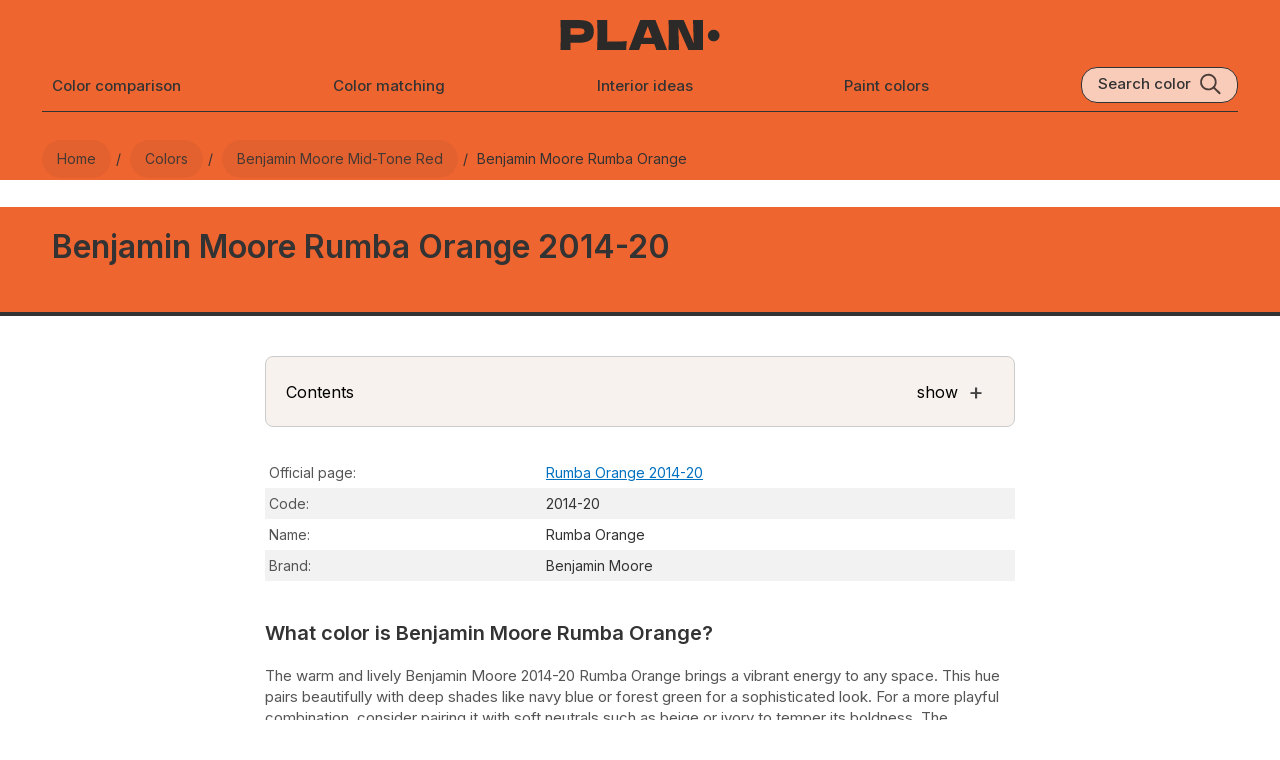

--- FILE ---
content_type: text/html; charset=utf-8
request_url: https://plan-home.com/color/benjamin-moore-rumba-orange-2014-20
body_size: 13711
content:
<!DOCTYPE html><html lang="en-US"><head><meta charSet="utf-8" data-next-head=""/><meta name="viewport" content="width=device-width, initial-scale=1.0" data-next-head=""/><script type="text/javascript" async="" data-noptimize="1" data-cfasync="false" src="//scripts.pubnation.com/tags/8f247a18-935a-44d2-9b2f-a95a3602e354.js" data-next-head=""></script><meta http-equiv="Content-Type" content="text/html; charset=utf-8" data-next-head=""/><meta name="apple-mobile-web-app-title" content="Plan Home" data-next-head=""/><meta name="mobile-web-app-capable" content="yes" data-next-head=""/><meta name="apple-mobile-web-app-status-bar-style" content="black-translucent" data-next-head=""/><link rel="icon" type="image/svg+xml" href="/static/icons/favicon.svg" data-next-head=""/><link rel="icon" type="image/x-icon" href="/favicon.ico" data-next-head=""/><link rel="shortcut icon" type="image/x-icon" href="/favicon.ico" data-next-head=""/><link rel="apple-touch-icon" sizes="180x180" href="/static/icons/apple-touch-icon.png" data-next-head=""/><link rel="icon" type="image/png" sizes="32x32" href="/static/icons/favicon-32x32.png" data-next-head=""/><link rel="icon" type="image/png" sizes="16x16" href="/static/icons/favicon-16x16.png" data-next-head=""/><meta name="msapplication-TileColor" content="#efeee9" data-next-head=""/><meta name="msapplication-TileImage" content="/images/icons/tile-icon-150x150.png" data-next-head=""/><meta name="msapplication-config" content="/browserconfig.xml" data-next-head=""/><link rel="manifest" href="/manifest.json" data-next-head=""/><meta property="og:locale" content="en_US" data-next-head=""/><meta property="og:type" content="website" data-next-head=""/><meta property="og:site_name" content="PLAN" data-next-head=""/><meta name="twitter:card" content="summary" data-next-head=""/><meta name="twitter:site" content="@PLAN_HOME_COM" data-next-head=""/><meta name="ahrefs-site-verification" content="e382720f5de92e8f0923ef3340d454029c4b0bbc30d415b04f47cc56f4cdc129" data-next-head=""/><meta name="robots" content="index, follow, max-image-preview:large, max-snippet:-1, max-video-preview:-1" data-next-head=""/><link rel="dns-prefetch" href="https://scripts.pubnation.com" crossorigin="" data-next-head=""/><link rel="preconnect" href="https://scripts.pubnation.com" crossorigin="" data-next-head=""/><title data-next-head="">Benjamin Moore Rumba Orange 2014-20 paint color</title><meta name="theme-color" content="#EF6530" data-next-head=""/><meta name="description" content="9 pictures of color in real spaces. Explore Benjamin Moore Rumba Orange color review, equivalents, undertones, and coordinating colors" data-next-head=""/><meta name="keywords" content="Benjamin Moore, 2014-20, Rumba Orange,  paint, color, photo" data-next-head=""/><link rel="canonical" itemprop="url" href="https://plan-home.com/color/benjamin-moore-rumba-orange-2014-20" data-next-head=""/><meta property="og:url" content="https://plan-home.com/color/benjamin-moore-rumba-orange-2014-20" data-next-head=""/><meta property="og:title" content="Benjamin Moore Rumba Orange 2014-20 paint color" data-next-head=""/><meta property="og:description" content="9 pictures of color in real spaces. Explore Benjamin Moore Rumba Orange color review, equivalents, undertones, and coordinating colors" data-next-head=""/><meta name="twitter:title" content="Benjamin Moore Rumba Orange 2014-20 paint color" data-next-head=""/><meta name="twitter:description" content="9 pictures of color in real spaces. Explore Benjamin Moore Rumba Orange color review, equivalents, undertones, and coordinating colors" data-next-head=""/><meta property="og:image" content="https://plan-home.com/uploads/color_cover/color_cover/benjamin-moore-rumba-orange-2014-20.webp" data-next-head=""/><meta name="twitter:image" content="https://plan-home.com/uploads/color_cover/color_cover/benjamin-moore-rumba-orange-2014-20.webp" data-next-head=""/><link rel="preload" href="/_next/static/media/83afe278b6a6bb3c-s.p.3a6ba036.woff2" as="font" type="font/woff2" crossorigin="anonymous" data-next-font="size-adjust"/><link rel="preload" href="/_next/static/chunks/505ed7978ad971e8.css" as="style"/><link rel="preload" href="/_next/static/chunks/209d6a2713b3558e.css" as="style"/><link rel="preload" href="/_next/static/chunks/7f01dcedd27181df.css" as="style"/><link rel="preload" href="/_next/static/chunks/1afb04dcf430177c.css" as="style"/><link rel="preload" href="/_next/static/chunks/5419de21fc42545f.css" as="style"/><meta itemProp="logo" content="https://plan-home.com/static/images/plan-home-logo-red.svg" data-next-head=""/><script id="site-schema" type="application/ld+json">{"@context":"http://www.schema.org","@type":"WebSite","name":"PLAN-HOME","description":"Explore 11542 paint colors and find inspiration for your interior. Discover comprehensive wall color reviews with real interior photos, color matching options, and equivalent color suggestions.","image":"https://plan-home.com/static/images/plan-home-logo-red.svg","url":"https://plan-home.com/","sameAs":"https://twitter.com/PLAN_HOME_COM"}</script><link rel="stylesheet" href="/_next/static/chunks/505ed7978ad971e8.css" data-n-g=""/><link rel="stylesheet" href="/_next/static/chunks/209d6a2713b3558e.css" data-n-p=""/><link rel="stylesheet" href="/_next/static/chunks/7f01dcedd27181df.css"/><link rel="stylesheet" href="/_next/static/chunks/1afb04dcf430177c.css"/><link rel="stylesheet" href="/_next/static/chunks/5419de21fc42545f.css"/><noscript data-n-css=""></noscript><script defer="" noModule="" src="/_next/static/chunks/a6dad97d9634a72d.js"></script><script defer="" src="/_next/static/chunks/f2f883063d88a3b5.js"></script><script defer="" src="/_next/static/chunks/be2b352f18cec2c6.js"></script><script defer="" src="/_next/static/chunks/e0922f0799a3e929.js"></script><script defer="" src="/_next/static/chunks/9ff16aa6e421a293.js"></script><script defer="" src="/_next/static/chunks/8a280cab3706120f.js"></script><script defer="" src="/_next/static/chunks/5bd7ff7fc70be61d.js"></script><script defer="" src="/_next/static/chunks/0a56ae14f8b91bea.js"></script><script defer="" src="/_next/static/chunks/927a7f511689dc88.js"></script><script defer="" src="/_next/static/chunks/db7cacfab19ee2eb.js"></script><script defer="" src="/_next/static/chunks/4182f0d1bb2c8c7f.js"></script><script defer="" src="/_next/static/chunks/8fafdb0b866ab422.js"></script><script src="/_next/static/chunks/f28d6590eab46876.js" defer=""></script><script src="/_next/static/chunks/dd3a969882e6baeb.js" defer=""></script><script src="/_next/static/chunks/666c497e9dfced8a.js" defer=""></script><script src="/_next/static/chunks/f296ced001168db5.js" defer=""></script><script src="/_next/static/chunks/turbopack-79140dab12f525b5.js" defer=""></script><script src="/_next/static/chunks/dd4f02bef6a9fed4.js" defer=""></script><script src="/_next/static/chunks/003a81b6fdba1890.js" defer=""></script><script src="/_next/static/chunks/turbopack-99fe649ef0db3bfa.js" defer=""></script><script src="/_next/static/rPWJ5nUezm8Ei7LMiDcn3/_ssgManifest.js" defer=""></script><script src="/_next/static/rPWJ5nUezm8Ei7LMiDcn3/_buildManifest.js" defer=""></script><style id="__jsx-721891735">:root{--hfont:'Inter', 'Inter Fallback',Roboto,sans-serif;--font:'Inter', 'Inter Fallback',Roboto,sans-serif}</style></head><body><link rel="preload" as="image" href="/images/menu-black.svg"/><link rel="preload" as="image" href="/static/images/plan-home-logo-black.svg"/><link rel="preload" as="image" href="/images/search-black.svg"/><link rel="preload" as="image" href="/uploads/color_image_small/benjamin-moore-rumba-orange-2014-20-4.avif"/><link rel="preload" as="image" href="/uploads/color_image_small/benjamin-moore-rumba-orange-2014-20-3.avif"/><link rel="preload" as="image" href="/uploads/color_image_small/benjamin-moore-rumba-orange-2014-20-2.avif"/><link rel="preload" as="image" href="/uploads/color_image_small/benjamin-moore-rumba-orange-2014-20-1.avif"/><link rel="preload" as="image" href="/uploads/color_image_small/benjamin-moore-rumba-orange-2014-20-8.avif"/><link rel="preload" as="image" href="/uploads/color_image_small/benjamin-moore-rumba-orange-2014-20-7.avif"/><link rel="preload" as="image" href="/uploads/color_image_small/benjamin-moore-rumba-orange-2014-20-6.avif"/><link rel="preload" as="image" href="/uploads/color_image_small/benjamin-moore-rumba-orange-2014-20-9.avif"/><link rel="preload" as="image" href="/uploads/color_image_small/benjamin-moore-rumba-orange-2014-20-5.avif"/><link rel="preload" as="image" href="/static/images/samplize/samplize-wall-color.webp"/><link rel="preload" as="image" href="/static/images/samplize/samplize-logo.svg"/><link rel="preload" as="image" href="/static/images/samplize/peel.svg"/><link rel="preload" as="image" href="/static/images/samplize/paint.svg"/><link rel="preload" as="image" href="/static/images/samplize/delivery.svg"/><link rel="preload" as="image" href="/static/images/color/complementary-color-scheme.svg"/><link rel="preload" as="image" href="/static/icons/arrow-black.svg"/><link rel="preload" as="image" href="/static/logo/behr-logo.svg"/><link rel="preload" as="image" href="/static/logo/farrow-and-ball-logo.webp"/><link rel="preload" as="image" href="/static/logo/sherwin-williams-logo.svg"/><link rel="preload" as="image" href="/static/logo/benjamin-moore-logo.svg"/><link rel="preload" as="image" href="/static/logo/ncs-logo.svg"/><link rel="preload" as="image" href="/static/logo/ral-logo.svg"/><link rel="preload" as="image" href="/static/icons/copy.svg"/><link rel="preload" as="image" href="/static/icons/long-arrow-white.svg"/><link rel="preload" as="image" href="/static/icons/chevron-right-black.svg"/><link rel="preload" as="image" href="/uploads/color_cover/behr-emergency-zone.webp"/><link rel="preload" as="image" href="/static/icons/chevron-right-white.svg"/><link rel="preload" as="image" href="/uploads/color_cover/color_cover/knockout-orange-sw-6885.webp"/><link rel="preload" as="image" href="/uploads/color_cover/color_cover/invigorate-sw-6886.webp"/><link rel="preload" as="image" href="/uploads/color_cover/color_cover/benjamin-moore-jupiter-glow-021.webp"/><link rel="preload" as="image" href="/uploads/color_cover/color_cover/behr-sizzling-sunset.webp"/><link rel="preload" as="image" href="/uploads/color_cover/color_cover/benjamin-moore-electric-orange-2015-10.webp"/><link rel="preload" as="image" href="/uploads/color_cover/color_cover/benjamin-moore-corlsbud-canyon-076.webp"/><link rel="preload" as="image" href="/uploads/color_cover/color_cover/obstinate-orange-sw-6884.webp"/><link rel="preload" as="image" href="/static/images/plan-home-logo-red.svg"/><div id="__next"><div class="App app-content"><div><div class="Row" style="background:#EF6530"><div class="page-content-wide"><div class="HeaderTheme-module__nTX6eq__headerTheme" style="background-color:#EF6530"></div><header class="page-header"><div class="Row Centered"><div class="Relative mobile-shown"><button type="button" class="page-header-icon-link" aria-label="Toggle menu" aria-expanded="false"><img src="/images/menu-black.svg" alt="Menu" class="page-header-icon"/></button></div><div class="Flexchild"></div><a href="/" title="PLAN Home Homepage" class="page-logo-link"><img src="/static/images/plan-home-logo-black.svg" alt="Paint colors from Plan Home" class="color-logo"/></a><div class="Flexchild"></div><button type="button" class="page-header-icon-link mobile-shown" aria-label="Search"><img src="/images/search-black.svg" alt="Search colors by name or code" class="page-header-icon"/></button></div><div class="Row Wrap Center Space-between"><a href="/compare-colors" title="Color comparison" class="page-header-link mobile-hidden ">Color comparison</a><a href="/match-colors" title="Color matching tool" class="page-header-link mobile-hidden ">Color matching</a><a href="/interior" title="Interior ideas" class="page-header-link mobile-hidden ">Interior ideas</a><a href="/colors" title="Wall paint colors" class="page-header-link mobile-hidden ">Paint colors</a><div class="search-block mobile-hidden Row"><div class="search-title">Search color</div><img src="/images/search-black.svg" class="search-icon" alt="Search color by name" title="Search color by name"/></div></div><div class="page-header-bottom mobile-hidden"></div></header><nav aria-label="Breadcrumb"><ul class="breadcrumb "><li><a href="/" title="Plan Home Main Page"><span>Home</span></a></li><li><a href="/colors" title="All paint colors"><span>Colors</span></a></li><li><a href="/colors/medium-red-benjamin-moore-colors" title="Benjamin Moore Mid-tone Red colors"><span>Benjamin Moore mid-tone Red</span></a></li><li><span>Benjamin Moore Rumba Orange</span></li></ul></nav></div></div><main><article><div class="Color-module__-0g49q__colorHeaderBlock" style="background:#EF6530"><div class="page-content-wide"><h1 class="Color-module__-0g49q__colorName">Benjamin Moore Rumba Orange 2014-20</h1></div></div><div class="Row"><div class="color-content"><section id="color-description" class="color-block"><div role="navigation" aria-labelledby="page-contents" class="color-contents-header"><div class="Row Center"><div id="page-contents" class="Flexchild">Contents</div><div>show</div><div class="color-contents-icon">+</div></div></div><table class="color-table"><tbody><tr class=""><td class="color-property-header">Official page:</td><td class="color-property-value"><a href="https://www.benjaminmoore.com/en-us/paint-colors/color/2014-20" rel="noopener" target="_blank" class="underline-link" title="Color brand official page for Rumba Orange">Rumba Orange 2014-20</a></td></tr><tr class=""><td class="color-property-header">Code:</td><td class="color-property-value">2014-20</td></tr><tr class=""><td class="color-property-header">Name:</td><td class="color-property-value">Rumba Orange</td></tr><tr class=""><td class="color-property-header">Brand:</td><td class="color-property-value">Benjamin Moore</td></tr></tbody></table><h2 class="color-description-block-h2">What color is Benjamin Moore Rumba Orange?</h2><div class="color-description-block"><p>The warm and lively Benjamin Moore 2014-20 Rumba Orange brings a vibrant energy to any space. This hue pairs beautifully with deep shades like navy blue or forest green for a sophisticated look. For a more playful combination, consider pairing it with soft neutrals such as beige or ivory to temper its boldness. The versatility of Benjamin Moore 2014-20 Rumba Orange allows it to blend seamlessly with a variety of color palettes, making it a versatile choice for any room in your home.</p></div></section><section id="bedroom"><div class="color-content"><h2 class="ColorThread-module__0EMUVW__threadTitle">Rumba Orange for bedroom<span class="ColorThread-module__0EMUVW__imageCount"> (<!-- -->4<!-- --> photos)</span></h2><p class="ColorThread-module__0EMUVW__threadDescription">We’ve hand-picked a beautiful collection of photos of this amazing <strong>red </strong>shade used in real bedrooms. Take a look and imagine how this wonderful <strong>warm mid-tone paint color</strong> could transform your own bedroom space.</p><div class="ColorThread-module__0EMUVW__threadRow" style="cursor:grab"><div class="ColorThreadImage-module__YpKDZW__imageWrapper"><img src="/uploads/color_image_small/benjamin-moore-rumba-orange-2014-20-4.avif" class="ColorThreadImage-module__YpKDZW__threadImage" style="width:373px;height:280px" alt="2014-20 Bedroom Paint" draggable="false"/><div class="ColorThreadImage-module__YpKDZW__imageSource">@leahhaves</div><div class="ColorThreadImage-module__YpKDZW__expandIcon"><svg width="18" height="18" viewBox="0 0 24 24" fill="none" xmlns="http://www.w3.org/2000/svg"><path d="M15 3H21V9" stroke="currentColor" stroke-width="2" stroke-linecap="round" stroke-linejoin="round"></path><path d="M9 21H3V15" stroke="currentColor" stroke-width="2" stroke-linecap="round" stroke-linejoin="round"></path><path d="M21 3L14 10" stroke="currentColor" stroke-width="2" stroke-linecap="round" stroke-linejoin="round"></path><path d="M3 21L10 14" stroke="currentColor" stroke-width="2" stroke-linecap="round" stroke-linejoin="round"></path></svg></div></div><div class="ColorThreadImage-module__YpKDZW__imageWrapper"><img src="/uploads/color_image_small/benjamin-moore-rumba-orange-2014-20-3.avif" class="ColorThreadImage-module__YpKDZW__threadImage" style="width:373px;height:280px" alt="Benjamin Moore Rumba Orange Bedroom" draggable="false"/><div class="ColorThreadImage-module__YpKDZW__imageSource">@leahhaves</div><div class="ColorThreadImage-module__YpKDZW__expandIcon"><svg width="18" height="18" viewBox="0 0 24 24" fill="none" xmlns="http://www.w3.org/2000/svg"><path d="M15 3H21V9" stroke="currentColor" stroke-width="2" stroke-linecap="round" stroke-linejoin="round"></path><path d="M9 21H3V15" stroke="currentColor" stroke-width="2" stroke-linecap="round" stroke-linejoin="round"></path><path d="M21 3L14 10" stroke="currentColor" stroke-width="2" stroke-linecap="round" stroke-linejoin="round"></path><path d="M3 21L10 14" stroke="currentColor" stroke-width="2" stroke-linecap="round" stroke-linejoin="round"></path></svg></div></div><div class="ColorThreadImage-module__YpKDZW__imageWrapper"><img src="/uploads/color_image_small/benjamin-moore-rumba-orange-2014-20-2.avif" class="ColorThreadImage-module__YpKDZW__threadImage" style="width:373px;height:280px" alt="2014-20 Bedroom" draggable="false"/><div class="ColorThreadImage-module__YpKDZW__imageSource">@leahhaves</div><div class="ColorThreadImage-module__YpKDZW__expandIcon"><svg width="18" height="18" viewBox="0 0 24 24" fill="none" xmlns="http://www.w3.org/2000/svg"><path d="M15 3H21V9" stroke="currentColor" stroke-width="2" stroke-linecap="round" stroke-linejoin="round"></path><path d="M9 21H3V15" stroke="currentColor" stroke-width="2" stroke-linecap="round" stroke-linejoin="round"></path><path d="M21 3L14 10" stroke="currentColor" stroke-width="2" stroke-linecap="round" stroke-linejoin="round"></path><path d="M3 21L10 14" stroke="currentColor" stroke-width="2" stroke-linecap="round" stroke-linejoin="round"></path></svg></div></div><div class="ColorThreadImage-module__YpKDZW__imageWrapper"><img src="/uploads/color_image_small/benjamin-moore-rumba-orange-2014-20-1.avif" class="ColorThreadImage-module__YpKDZW__threadImage" style="width:373px;height:280px" alt="Rumba Orange Bedroom" draggable="false"/><div class="ColorThreadImage-module__YpKDZW__imageSource">@leahhaves</div><div class="ColorThreadImage-module__YpKDZW__expandIcon"><svg width="18" height="18" viewBox="0 0 24 24" fill="none" xmlns="http://www.w3.org/2000/svg"><path d="M15 3H21V9" stroke="currentColor" stroke-width="2" stroke-linecap="round" stroke-linejoin="round"></path><path d="M9 21H3V15" stroke="currentColor" stroke-width="2" stroke-linecap="round" stroke-linejoin="round"></path><path d="M21 3L14 10" stroke="currentColor" stroke-width="2" stroke-linecap="round" stroke-linejoin="round"></path><path d="M3 21L10 14" stroke="currentColor" stroke-width="2" stroke-linecap="round" stroke-linejoin="round"></path></svg></div></div></div></div></section><section id="exterior"><div class="color-content"><h2 class="ColorThread-module__0EMUVW__threadTitle">Rumba Orange for exterior<span class="ColorThread-module__0EMUVW__imageCount"> (<!-- -->3<!-- --> photos)</span></h2><p class="ColorThread-module__0EMUVW__threadDescription">Looking for a fresh new look for your house exterior or starting from skretch? We’ve collected pictures of real-life homes that have been painted with this warm red hue. Find inspiration for your house’s exterior, front doors, gates, shutters, frames or windows.</p><div class="ColorThread-module__0EMUVW__threadRow" style="cursor:grab"><div class="ColorThreadImage-module__YpKDZW__imageWrapper"><img src="/uploads/color_image_small/benjamin-moore-rumba-orange-2014-20-8.avif" class="ColorThreadImage-module__YpKDZW__threadImage" style="width:280px;height:280px" alt="Front Door" draggable="false"/><div class="ColorThreadImage-module__YpKDZW__imageSource">@best_n_highest</div><div class="ColorThreadImage-module__YpKDZW__expandIcon"><svg width="18" height="18" viewBox="0 0 24 24" fill="none" xmlns="http://www.w3.org/2000/svg"><path d="M15 3H21V9" stroke="currentColor" stroke-width="2" stroke-linecap="round" stroke-linejoin="round"></path><path d="M9 21H3V15" stroke="currentColor" stroke-width="2" stroke-linecap="round" stroke-linejoin="round"></path><path d="M21 3L14 10" stroke="currentColor" stroke-width="2" stroke-linecap="round" stroke-linejoin="round"></path><path d="M3 21L10 14" stroke="currentColor" stroke-width="2" stroke-linecap="round" stroke-linejoin="round"></path></svg></div></div><div class="ColorThreadImage-module__YpKDZW__imageWrapper"><img src="/uploads/color_image_small/benjamin-moore-rumba-orange-2014-20-7.avif" class="ColorThreadImage-module__YpKDZW__threadImage" style="width:224px;height:280px" alt="Rumba Orange Front Door" draggable="false"/><div class="ColorThreadImage-module__YpKDZW__imageSource">@maureen_tully_merkl</div><div class="ColorThreadImage-module__YpKDZW__expandIcon"><svg width="18" height="18" viewBox="0 0 24 24" fill="none" xmlns="http://www.w3.org/2000/svg"><path d="M15 3H21V9" stroke="currentColor" stroke-width="2" stroke-linecap="round" stroke-linejoin="round"></path><path d="M9 21H3V15" stroke="currentColor" stroke-width="2" stroke-linecap="round" stroke-linejoin="round"></path><path d="M21 3L14 10" stroke="currentColor" stroke-width="2" stroke-linecap="round" stroke-linejoin="round"></path><path d="M3 21L10 14" stroke="currentColor" stroke-width="2" stroke-linecap="round" stroke-linejoin="round"></path></svg></div></div><div class="ColorThreadImage-module__YpKDZW__imageWrapper"><img src="/uploads/color_image_small/benjamin-moore-rumba-orange-2014-20-6.avif" class="ColorThreadImage-module__YpKDZW__threadImage" style="width:233px;height:280px" alt="Rumba Orange Front Door" draggable="false"/><div class="ColorThreadImage-module__YpKDZW__imageSource">@kraski_stav</div><div class="ColorThreadImage-module__YpKDZW__expandIcon"><svg width="18" height="18" viewBox="0 0 24 24" fill="none" xmlns="http://www.w3.org/2000/svg"><path d="M15 3H21V9" stroke="currentColor" stroke-width="2" stroke-linecap="round" stroke-linejoin="round"></path><path d="M9 21H3V15" stroke="currentColor" stroke-width="2" stroke-linecap="round" stroke-linejoin="round"></path><path d="M21 3L14 10" stroke="currentColor" stroke-width="2" stroke-linecap="round" stroke-linejoin="round"></path><path d="M3 21L10 14" stroke="currentColor" stroke-width="2" stroke-linecap="round" stroke-linejoin="round"></path></svg></div></div></div></div></section><section id="reviews"><div class="color-content"><h2 class="ColorThread-module__0EMUVW__threadTitle">Benjamin Moore Rumba Orange reviews<span class="ColorThread-module__0EMUVW__imageCount"> (<!-- -->2<!-- --> photos)</span></h2><p class="ColorThread-module__0EMUVW__threadDescription">View the photos of real spaces painted with this <strong>red</strong> that were not included in specific categories.Close-ups, painted furniture, storages and dressers, hallways, stairs and ceilings.</p><div class="ColorThread-module__0EMUVW__threadRow" style="cursor:grab"><div class="ColorThreadImage-module__YpKDZW__imageWrapper"><img src="/uploads/color_image_small/benjamin-moore-rumba-orange-2014-20-9.avif" class="ColorThreadImage-module__YpKDZW__threadImage" style="width:280px;height:280px" alt="2014-20 Kids&#x27; Room" draggable="false"/><div class="ColorThreadImage-module__YpKDZW__imageSource">@vonhessandco</div><div class="ColorThreadImage-module__YpKDZW__expandIcon"><svg width="18" height="18" viewBox="0 0 24 24" fill="none" xmlns="http://www.w3.org/2000/svg"><path d="M15 3H21V9" stroke="currentColor" stroke-width="2" stroke-linecap="round" stroke-linejoin="round"></path><path d="M9 21H3V15" stroke="currentColor" stroke-width="2" stroke-linecap="round" stroke-linejoin="round"></path><path d="M21 3L14 10" stroke="currentColor" stroke-width="2" stroke-linecap="round" stroke-linejoin="round"></path><path d="M3 21L10 14" stroke="currentColor" stroke-width="2" stroke-linecap="round" stroke-linejoin="round"></path></svg></div></div><div class="ColorThreadImage-module__YpKDZW__imageWrapper"><img src="/uploads/color_image_small/benjamin-moore-rumba-orange-2014-20-5.avif" class="ColorThreadImage-module__YpKDZW__threadImage" style="width:373px;height:280px" alt="Bm Rumba Orange Wall Paint" draggable="false"/><div class="ColorThreadImage-module__YpKDZW__imageSource">@tridentpaintandreno</div><div class="ColorThreadImage-module__YpKDZW__expandIcon"><svg width="18" height="18" viewBox="0 0 24 24" fill="none" xmlns="http://www.w3.org/2000/svg"><path d="M15 3H21V9" stroke="currentColor" stroke-width="2" stroke-linecap="round" stroke-linejoin="round"></path><path d="M9 21H3V15" stroke="currentColor" stroke-width="2" stroke-linecap="round" stroke-linejoin="round"></path><path d="M21 3L14 10" stroke="currentColor" stroke-width="2" stroke-linecap="round" stroke-linejoin="round"></path><path d="M3 21L10 14" stroke="currentColor" stroke-width="2" stroke-linecap="round" stroke-linejoin="round"></path></svg></div></div></div></div></section><section class="color-block"><h2 class="color-description-block-h2">Try before you buy</h2><div class="Row Wrap Samplize-module__2DSU-q__samplizeBlock" style="background-color:#EF6530"><div class="Samplize-module__2DSU-q__samplizeImageBlock"><div class="Samplize-module__2DSU-q__samplizeBackground"></div><img class="Samplize-module__2DSU-q__samplizeImage" alt="Samplize samples on the wall" src="/static/images/samplize/samplize-wall-color.webp"/><div class="Samplize-module__2DSU-q__samplizeHeaderBlock"><img class="Samplize-module__2DSU-q__samplizeLogo" alt="Samplize logo" src="/static/images/samplize/samplize-logo.svg"/></div></div><div class="Flexchild Vertical Centered"><div class="Centered"><p class="Samplize-module__2DSU-q__samplizeHeader ">100% accurate <br/>reusable paint samples</p><div class="Row Centered"><div class="Flexchild"></div><div class="Vertical"><img class="Samplize-module__2DSU-q__samplizeIcon" alt="Peel, stick and repeat" src="/static/images/samplize/peel.svg"/><p class="Samplize-module__2DSU-q__samplizeText ">Peel, stick, <br/>and repeat</p></div><div class="Vertical"><img class="Samplize-module__2DSU-q__samplizeIcon" alt="Twice painted samples" src="/static/images/samplize/paint.svg"/><p class="Samplize-module__2DSU-q__samplizeText ">Twice painted<br/>with real paint</p></div><div class="Vertical"><img class="Samplize-module__2DSU-q__samplizeIcon" alt="Fast delivery" src="/static/images/samplize/delivery.svg"/><p class="Samplize-module__2DSU-q__samplizeText ">Next day <br/>delivery</p></div><div class="Flexchild"></div></div><a href="https://www.tkqlhce.com/click-100860726-15471872" rel="nofollow" target="_blank" class="Samplize-module__2DSU-q__samplizeButton">Shop now</a></div></div></div></section><section id="undertone" class="color-block"><h2 class="color-description-block-h2">What are Benjamin Moore Rumba Orange undertones?</h2><div class="Row Wrap"><div class="color-picker-block"><div class="color-picker" style="background-color:hsl(17, 100%, 50%)"><div class="color-picker-dot" style="left:80.64791133844841%;top:6.159999999999997%"></div></div><div class="color-hue"><div class="color-hue-dot" style="left:4.722222222222222%"></div></div></div><div class="Vertical Flexchild color-picker-content"><p class="color-description">Rumba Orange<!-- --> has a <!-- -->clear <strong>red</strong> undertone based on its position in the color space. We identify undertones by isolating the pure hue (separating it from lightness and saturation), which avoids distortions caused by tints, tones, and shades. <br/>This method is generally more reliable than judging undertones on a white background.</p><div class="Row"><p class="color-property-header">HEX value:</p><p class="color-property-value">#EF6530</p></div><div class="Row"><p class="color-property-header">RGB code:</p><p class="color-property-value">239, 101, 48</p></div></div></div></section><section id="cool-or-warm" class="color-block"><h2 class="color-description-block-h2">Is Benjamin Moore Rumba Orange 2014-20 cool or warm?</h2><div class="Row Centered Wrap"><div class="ColorTemp-module__6vdpRq__colorWheelBlock"><div class="Row Space-between"><div class="ColorTemp-module__6vdpRq__colorWarm">warm</div><div class="ColorTemp-module__6vdpRq__colorCool">cool</div></div><div class="ColorTemp-module__6vdpRq__colorWheel"><img alt="Color wheel" loading="lazy" width="200" height="200" decoding="async" data-nimg="1" class="ColorTemp-module__6vdpRq__colorWheelImage" style="color:transparent" src="/images/color-wheel.svg"/><div class="ColorTemp-module__6vdpRq__colorWheelDot" style="transform:translate(18px, 75px)"></div></div></div><div class="Vertical Flexchild color-picker-content"><p class="color-description">At 17° on the HSL hue wheel, this Red sits firmly on the <strong>warm</strong> side.</p><p class="color-description">2014-20 Rumba Orange HSL code: <b>17, 86%, 56%</b></p><div class="color-tip-block"><p class="color-tip"><b>Hue</b> - degree on a color wheel from 0 to 360. 0 is red, 120 is green, and 240 is blue.<br/><b>Saturation</b> is expressed as a percentage. At 0%, it appears as a shade of grey, and at 100%, it is in full color.<br/><b>Lightness</b> is also a percentage value. 0% is black, and 100% is white.</p></div></div></div></section><section id="color-light" class="color-block"><h2 class="color-description-block-h2">How light temperature affects Rumba Orange</h2><p class="color-description"><strong>Natural Lighting.</strong> During the day, natural light shifts from about 2000 K at sunrise/sunset to 5500–6500 K at noon.</p><p class="color-description">In addition, natural‑light temperature depends on its direction:</p><table class="color-table"><thead><tr><th scope="col">Direction of sunlight</th><th scope="col">Visible temp.</th><th scope="col">Hue</th><th scope="col">Duration</th></tr></thead><tbody><tr><td>North</td><td>Cool</td><td>Bluish</td><td>All day</td></tr><tr><td>East</td><td>Warm</td><td>Yellow</td><td>Before noon</td></tr><tr><td>West</td><td>Warm</td><td>Orange‑red</td><td>After noon</td></tr><tr><td>South</td><td>Warm</td><td>Orange‑yellow</td><td>All day</td></tr></tbody></table><p class="color-description"><strong>Artificial Lighting.</strong> When choosing bulbs, pay attention to their color‑temperature (Kelvins).<br/>Use the slider to see how this <!-- -->Red<!-- --> shade looks under different lighting:</p><div style="width:100%;height:40px;background-color:#EF6530"></div><div class="relative" style="width:100%"><img style="width:100%;aspect-ratio:5 / 4;margin-bottom:-5px" src="/static/images/interior/living-room-light.jpg" alt="Living‑room mockup" loading="lazy"/><div style="position:absolute;inset:0;background-color:#EF6530;mix-blend-mode:color-burn;opacity:0.7"></div><div style="position:absolute;inset:0;background-color:#EF6530;mix-blend-mode:multiply;opacity:0.83"></div><div style="position:absolute;inset:0;background-color:#EF6530;mix-blend-mode:soft-light;opacity:0.25"></div><div style="position:absolute;inset:0;background-color:#fbf2d2;mix-blend-mode:color-burn;opacity:0"></div><div style="position:absolute;inset:0;background-color:#d2e7fb;mix-blend-mode:color-burn;opacity:0"></div><img style="position:absolute;inset:0;width:100%" src="/static/images/interior/living-room-light.png" alt="Living‑room overlay" loading="lazy"/><div style="position:absolute;inset:0;background-color:#fbf2d2;mix-blend-mode:multiply;opacity:0"></div><div style="position:absolute;inset:0;background-color:#d2e7fb;mix-blend-mode:multiply;opacity:0"></div><p style="position:absolute;top:20px;left:20px;font-size:38px;font-weight:900;color:#fff">4000<!-- -->K</p></div><input class="ColorSlider-module__DtzsYW__kelvinsSlider" type="range" step="100" min="2000" max="7000" value="4000"/><div class="Row ColorSlider-module__DtzsYW__sliderTicks"><div class="ColorSlider-module__DtzsYW__sliderTick Flexchild"><div class="ColorSlider-module__DtzsYW__sliderTickTitle">2000<!-- -->K</div></div><div class="ColorSlider-module__DtzsYW__sliderTick Flexchild"><div class="ColorSlider-module__DtzsYW__sliderTickTitle">3000<!-- -->K</div></div><div class="ColorSlider-module__DtzsYW__sliderTick Flexchild"><div class="ColorSlider-module__DtzsYW__sliderTickTitle">4000<!-- -->K</div></div><div class="ColorSlider-module__DtzsYW__sliderTick Flexchild"><div class="ColorSlider-module__DtzsYW__sliderTickTitle">5000<!-- -->K</div></div><div class="ColorSlider-module__DtzsYW__sliderTick Flexchild"><div class="ColorSlider-module__DtzsYW__sliderTickTitle">6000<!-- -->K</div><div class="ColorSlider-module__DtzsYW__sliderTickTitleLast">7000K</div></div></div></section><section class="color-block"><h2 class="color-description-block-h2">Coordinating colors. <br/>Colors that go with <!-- -->Benjamin Moore<!-- --> <!-- -->Rumba Orange<!-- -->:</h2><section id="monochromatic"><div class="Row Center"><h3 class="color-description-block-h3 Flexchild">Monochromatic color scheme</h3><img class="color-scheme-icon" src="/static/images/color/monochromatic-color-scheme.svg" alt="Monochromatic color scheme" loading="lazy"/></div><p class="color-property-text">This scheme consists of various shades, tints, and tones of a single color. While it offers a perfect combination of hues, without accent décor it may become monotonous.</p><h4 class="color-description-block-h4">Lighter shades</h4><div class="Row"><div class="Flexchild compare-color-card" style="background-color:#EF6530"><p class="">2014-20<br/>Rumba Orange</p></div><ul class="Flexchild Vertical compare-color-card-ul"><li style="background-color:#EF7A5F"><a href="/color/benjamin-moore-fresno-020" title="Benjamin Moore 020 Fresno" class="Flexchild Row compare-color-card"><h5 class=" Flexchild">020<br/>Fresno</h5><img src="/static/icons/arrow-black.svg" alt="open color" class="compare-color-arrow" loading="lazy"/></a></li><li style="background-color:#F0764B"><a href="/color/benjamin-moore-fiesta-orange-084" title="Benjamin Moore 084 Fiesta Orange" class="Flexchild Row compare-color-card"><h5 class=" Flexchild">084<br/>Fiesta Orange</h5><img src="/static/icons/arrow-black.svg" alt="open color" class="compare-color-arrow" loading="lazy"/></a></li><li style="background-color:#F46F4B"><a href="/color/benjamin-moore-jeweled-peach-2013-30" title="Benjamin Moore 2013-30 Jeweled Peach" class="Flexchild Row compare-color-card"><h5 class=" Flexchild">2013-30<br/>Jeweled Peach</h5><img src="/static/icons/arrow-black.svg" alt="open color" class="compare-color-arrow" loading="lazy"/></a></li><li style="background-color:#F5855B"><a href="/color/benjamin-moore-tangerine-fusion-083" title="Benjamin Moore 083 Tangerine Fusion" class="Flexchild Row compare-color-card"><h5 class=" Flexchild">083<br/>Tangerine Fusion</h5><img src="/static/icons/arrow-black.svg" alt="open color" class="compare-color-arrow" loading="lazy"/></a></li><li style="background-color:#F7946B"><a href="/color/benjamin-moore-sunset-boulevard-082" title="Benjamin Moore 082 Sunset Boulevard" class="Flexchild Row compare-color-card"><h5 class=" Flexchild">082<br/>Sunset Boulevard</h5><img src="/static/icons/arrow-black.svg" alt="open color" class="compare-color-arrow" loading="lazy"/></a></li></ul></div><h4 class="color-description-block-h4">Darker shades</h4><div class="Row"><div class="Flexchild compare-color-card" style="background-color:#EF6530"><p class="">2014-20<br/>Rumba Orange</p></div><ul class="Flexchild Vertical compare-color-card-ul"><li style="background-color:#E95823"><a href="/color/benjamin-moore-festive-orange-2014-10" title="Benjamin Moore 2014-10 Festive Orange" class="Flexchild Row compare-color-card"><h5 class="white-text Flexchild">2014-10<br/>Festive Orange</h5><img src="/static/icons/arrow-white.svg" alt="open color" class="compare-color-arrow" loading="lazy"/></a></li></ul></div></section><section id="complementary"><div class="Row Center"><h3 class="color-description-block-h3 Flexchild">Complementary color scheme</h3><img class="color-scheme-icon" alt="Complementary color scheme" src="/static/images/color/complementary-color-scheme.svg"/></div><p class="color-description">This color scheme is a combination of two shades that are opposite each other on the color wheel. The high contrast between these colors creates a vibrant and dynamic visual effect. For the color Rumba Orange with a red hue, complementary colors are those with a green hue close to 197, such as Benjamin Moore Mexicali Turquoise and San Clemente Teal.</p><div class="Row"><div class="Flexchild compare-color-card" style="background-color:#EF6530"><p class="">2014-20<br/> <!-- -->Rumba Orange</p></div><ul class="Flexchild Vertical compare-color-card-ul"><li style="background-color:#78CECC"><a href="/color/benjamin-moore-mexicali-turquoise-662" title="Benjamin Moore 662 Mexicali Turquoise" class="Flexchild Row compare-color-card"><p class="Flexchild">662<br/> <!-- -->Mexicali Turquoise</p><img src="/static/icons/arrow-black.svg" alt="Open 662 review" title="Benjamin Moore 662 Mexicali Turquoise" class="compare-color-arrow"/></a></li><li style="background-color:#AAE0DF"><a href="/color/benjamin-moore-san-clemente-teal-730" title="Benjamin Moore 730 San Clemente Teal" class="Flexchild Row compare-color-card"><p class="Flexchild">730<br/> <!-- -->San Clemente Teal</p><img src="/static/icons/arrow-black.svg" alt="Open 730 review" title="Benjamin Moore 730 San Clemente Teal" class="compare-color-arrow"/></a></li><li style="background-color:#3B98A2"><a href="/color/benjamin-moore-in-the-tropics-csp-640" title="Benjamin Moore CSP-640 In the Tropics" class="Flexchild Row compare-color-card"><p class="Flexchild">CSP-640<br/> <!-- -->In the Tropics</p><img src="/static/icons/arrow-black.svg" alt="Open CSP-640 review" title="Benjamin Moore CSP-640 In the Tropics" class="compare-color-arrow"/></a></li><li style="background-color:#B7DFE5"><a href="/color/benjamin-moore-skyscraper-765" title="Benjamin Moore 765 Skyscraper" class="Flexchild Row compare-color-card"><p class="Flexchild">765<br/> <!-- -->Skyscraper</p><img src="/static/icons/arrow-black.svg" alt="Open 765 review" title="Benjamin Moore 765 Skyscraper" class="compare-color-arrow"/></a></li><li style="background-color:#B5DAE4"><a href="/color/benjamin-moore-blue-flower-2057-60" title="Benjamin Moore 2057-60 Blue Flower" class="Flexchild Row compare-color-card"><p class="Flexchild">2057-60<br/> <!-- -->Blue Flower</p><img src="/static/icons/arrow-black.svg" alt="Open 2057-60 review" title="Benjamin Moore 2057-60 Blue Flower" class="compare-color-arrow"/></a></li><li style="background-color:#4A93BE"><a href="/color/benjamin-moore-sailors-sea-blue-2063-40" title="Benjamin Moore 2063-40 Sailor&#x27;s Sea Blue" class="Flexchild Row compare-color-card"><p class="Flexchild">2063-40<br/> <!-- -->Sailor&#x27;s Sea Blue</p><img src="/static/icons/arrow-black.svg" alt="Open 2063-40 review" title="Benjamin Moore 2063-40 Sailor&#x27;s Sea Blue" class="compare-color-arrow"/></a></li><li style="background-color:#C0D7E8"><a href="/color/benjamin-moore-jet-stream-814" title="Benjamin Moore 814 Jet Stream" class="Flexchild Row compare-color-card"><p class="Flexchild">814<br/> <!-- -->Jet Stream</p><img src="/static/icons/arrow-black.svg" alt="Open 814 review" title="Benjamin Moore 814 Jet Stream" class="compare-color-arrow"/></a></li></ul></div></section></section><section id="color-comparison-matching" class="color-block"><div class="Row Wrap Between"><div class="CompareMatch-module__RyqAaa__block Flexchild" style="background-color:#EF6530"><a href="/compare-colors/benjamin-moore-rumba-orange-2014-20" title="Compare Benjamin Moore Rumba Orange" aria-label="Compare Benjamin Moore Rumba Orange" class="CompareMatch-module__RyqAaa__link"><div class="Row"><h2 class="CompareMatch-module__RyqAaa__title Flexchild">Compare <br/>Benjamin Moore<br/>Rumba Orange 2014-20<br/>to any other colors</h2><img src="/static/icons/long-arrow-black.svg" alt="open color comparison" class="CompareMatch-module__RyqAaa__arrow" loading="lazy"/></div><div class="CompareMatch-module__RyqAaa__spacer"></div><div class="CompareMatch-module__RyqAaa__squaresContainer"><div class="CompareMatch-module__RyqAaa__staticSquare" style="background-color:#EF6530"></div><div class="CompareMatch-module__RyqAaa__animatedColorSquare"></div></div></a></div><div class="CompareMatch-module__RyqAaa__block Flexchild" style="background-color:#EF6530"><a href="/match-colors/benjamin-moore-rumba-orange-2014-20" title="Benjamin Moore Rumba Orange color equivalents" aria-label="Benjamin Moore Rumba Orange color equivalents" class="CompareMatch-module__RyqAaa__link"><div class="Row"><h2 class="CompareMatch-module__RyqAaa__title Flexchild">Benjamin Moore<br/>Rumba Orange 2014-20<br/>color equivalents</h2><img src="/static/icons/long-arrow-black.svg" alt="open color match" class="CompareMatch-module__RyqAaa__arrow" loading="lazy"/></div><div class="CompareMatch-module__RyqAaa__spacer"></div><div class="CompareMatch-module__RyqAaa__logosRow"><div class="CompareMatch-module__RyqAaa__logosTrack"><div class="CompareMatch-module__RyqAaa__logoSquare CompareMatch-module__RyqAaa__logoBg1"><img src="/static/logo/behr-logo.svg" alt="Behr Logo" class="CompareMatch-module__RyqAaa__logoImage"/></div><div class="CompareMatch-module__RyqAaa__logoSquare CompareMatch-module__RyqAaa__logoBg2"><img src="/static/logo/farrow-and-ball-logo.webp" alt="Farrow &amp; Ball" class="CompareMatch-module__RyqAaa__logoImage"/></div><div class="CompareMatch-module__RyqAaa__logoSquare CompareMatch-module__RyqAaa__logoBg3"><img src="/static/logo/sherwin-williams-logo.svg" alt="Sherwin Williams" class="CompareMatch-module__RyqAaa__logoImage"/></div><div class="CompareMatch-module__RyqAaa__logoSquare CompareMatch-module__RyqAaa__logoBg4"><img src="/static/logo/benjamin-moore-logo.svg" alt="Benjamin Moore Logo" class="CompareMatch-module__RyqAaa__logoImage"/></div><div class="CompareMatch-module__RyqAaa__logoSquare CompareMatch-module__RyqAaa__logoBg5"><img src="/static/logo/ncs-logo.svg" alt="NCS Logo" class="CompareMatch-module__RyqAaa__logoImage"/></div><div class="CompareMatch-module__RyqAaa__logoSquare CompareMatch-module__RyqAaa__logoBg6"><img src="/static/logo/ral-logo.svg" alt="RAL Logo" class="CompareMatch-module__RyqAaa__logoImage"/></div></div></div></a></div></div></section><section id="lrv" class="bold-bottom color-block"><h2 class="color-description-block-h2">LRV of Rumba Orange</h2><p class="color-description">Rumba Orange<!-- --> has an <a href="https://en.wikipedia.org/wiki/Light_reflectance_value" title="LRV Wikipedia" class="underline-link" target="_blank" rel="nofollow noopener">LRV</a> <!-- -->of <strong>26.05<!-- -->%</strong> and refers to <!-- -->Medium colors that reflect a lot of light<!-- -->. <a href="/post/what-is-lrv" class="underline-link" title="What is LRV and why it&#x27;s important">Why LRV is important?</a></p><img src="/images/color_lrv.svg" class="color-lrv-image" alt="Light Reflectance Value scale illustration" title="Paint color LRV values" loading="lazy" style="aspect-ratio:3"/><div class="color-tip-block"><p class="color-tip"><b>Light Reflectance Value</b> measures the amount of visible and usable light that reflects from a painted surface.<br/>Simply put, the higher the LRV of a paint color, the brighter the room you will get.<br/>The scale goes from 0% (absolute black, absorbing all light) to 100% (pure white, reflecting all light).</p></div><div class="color-tip-block"><p class="color-tip"><b>Act like a pro:</b> When choosing paint with an LRV of <strong>26.05<!-- -->%</strong>, pay attention to your bulbs&#x27; brightness. <b>Light brightness</b> is measured in lumens. The lower the paint&#x27;s LRV, the higher lumen level you need. Every square foot of room needs at least 40 lumens. That means for a 200 ft<sup>2</sup> living room you’ll need about 8000 lumens of light – e.g., eight 1000 lm bulbs.</p></div></section><section id="color-codes" class="bold-bottom color-block"><h2 class="color-description-block-h2">Color codes</h2><p class="color-description">We have collected almost every possible color code you could ever need. To copy the code, just click the icon to the right of it.</p><table class="color-table third-icon"><thead><tr><th scope="col">Format</th><th scope="col">Code</th></tr></thead><tbody><tr class="color-property-row"><th class="color-property-header">HEX</th><td class="color-property-value">#EF6530</td><td><img class="copy-code-icon" src="/static/icons/copy.svg" alt="Copy color code"/></td></tr><tr class="color-property-row"><th class="color-property-header">RGB Decimal</th><td class="color-property-value">239, 101, 48</td><td><img class="copy-code-icon" src="/static/icons/copy.svg" alt="Copy color code"/></td></tr><tr class="color-property-row"><th class="color-property-header">RGB Percent</th><td class="color-property-value">93.73%, 39.61%, 18.82%</td><td><img class="copy-code-icon" src="/static/icons/copy.svg" alt="Copy color code"/></td></tr><tr class="color-property-row"><th class="color-property-header">HSV</th><td class="color-property-value">Hue: 17° Saturation: 79.92% Value: 93.73%</td><td><img class="copy-code-icon" src="/static/icons/copy.svg" alt="Copy color code"/></td></tr><tr class="color-property-row"><th class="color-property-header">HSL</th><td class="color-property-value">hsl(17, 86, 56)</td><td><img class="copy-code-icon" src="/static/icons/copy.svg" alt="Copy color code"/></td></tr><tr class="color-property-row"><th class="color-property-header">CMYK</th><td class="color-property-value">Cyan: 0.0 Magenta: 57.74 Yellow: 79.92 Key: 6.27</td><td><img class="copy-code-icon" src="/static/icons/copy.svg" alt="Copy color code"/></td></tr><tr class="color-property-row"><th class="color-property-header">YIQ</th><td class="color-property-value">Y: 136.22 I: 99.266 Q: 12.698</td><td><img class="copy-code-icon" src="/static/icons/copy.svg" alt="Copy color code"/></td></tr><tr class="color-property-row"><th class="color-property-header">XYZ</th><td class="color-property-value">X: 40.788 Y: 27.877 Z: 6.029</td><td><img class="copy-code-icon" src="/static/icons/copy.svg" alt="Copy color code"/></td></tr><tr class="color-property-row"><th class="color-property-header">CIE Lab</th><td class="color-property-value">L:59.777 a:50.512 b:54.423</td><td><img class="copy-code-icon" src="/static/icons/copy.svg" alt="Copy color code"/></td></tr><tr class="color-property-row"><th class="color-property-header">CIE Luv</th><td class="color-property-value">L:59.777 u:112.04 v:44.772</td><td><img class="copy-code-icon" src="/static/icons/copy.svg" alt="Copy color code"/></td></tr><tr class="color-property-row"><th class="color-property-header">Decimal</th><td class="color-property-value">15689008</td><td><img class="copy-code-icon" src="/static/icons/copy.svg" alt="Copy color code"/></td></tr><tr class="color-property-row"><th class="color-property-header">Hunter Lab</th><td class="color-property-value">52.799, 45.497, 30.189</td><td><img class="copy-code-icon" src="/static/icons/copy.svg" alt="Copy color code"/></td></tr></tbody></table></section><section class="color-block"><div class="hidden">Benjamin Moore 2014-20 Rumba Orange</div><div class="Row"><div class="color-button Row"><div>Copy color code</div><img class="color-copy-icon" src="/static/icons/copy.svg" alt="Copy paint color code"/></div><div class="Flexchild"></div></div><div class="Row Wrap"><a href="/colors/medium-colors" title="Mid-tone paint colors" class="color-tag Row" style="background:#968f8f;color:#ffffff"><div>Mid-tone colors</div><img class="color-copy-icon" src="/static/icons/long-arrow-white.svg" alt="Mid-tone paint colors"/></a><a href="/colors/red-colors" title="Go to Red paint colors" class="color-tag Row" style="background:#be2314;color:#ffffff"><div>Red tones</div><img class="color-copy-icon" src="/static/icons/long-arrow-white.svg" alt="Go to Red paint colors"/></a><a href="/colors/medium-red-colors" title="Go to Mid-tone Red paint colors" class="color-tag Row" style="background:#e06666;color:#ffffff"><div>mid-tone Red<!-- --> colors</div><img class="color-copy-icon" src="/static/icons/long-arrow-white.svg" alt="Go to Mid-tone Red paint colors"/></a></div></section><section id="color-equivalents"><h2 class="color-h3">Color equivalents</h2><div class="color-content"><div class="small-cards-container"><a href="/color/behr-emergency-zone" title="Behr Emergency Zone P190-6" class="ColorCard-module__EMiSuq__colorCard" style="background:#e36940"><div class="Row ColorCard-module__EMiSuq__colorCardHeader"><div class="Flexchild Vertical"><h3 class="ColorCard-module__EMiSuq__colorCardTitle">P190-6</h3><h4 class="ColorCard-module__EMiSuq__colorCardSubtitle">Emergency Zone</h4><h4 class="ColorCard-module__EMiSuq__colorCardPalette">Behr</h4></div><img class="ColorCard-module__EMiSuq__colorCardArrow" alt="Open Behr P190-6" src="/static/icons/chevron-right-black.svg"/></div><div class="Flexchild"></div><div class="ColorCard-module__EMiSuq__colorCardImageBlock"><img src="/uploads/color_cover/behr-emergency-zone.webp" alt="Photo of color Behr P190-6 Emergency Zone" title="Photo of color Behr P190-6 Emergency Zone" class="ColorCard-module__EMiSuq__colorCardImage"/></div></a><a href="/color/benjamin-moore-festive-orange-2014-10" title="Benjamin Moore Festive Orange 2014-10" class="ColorCard-module__EMiSuq__colorCard" style="background:#E95823"><div class="Row ColorCard-module__EMiSuq__colorCardHeader"><div class="Flexchild Vertical"><h3 class="ColorCard-module__EMiSuq__colorCardTitleWhite">2014-10</h3><h4 class="ColorCard-module__EMiSuq__colorCardSubtitleWhite">Festive Orange</h4><h4 class="ColorCard-module__EMiSuq__colorCardPaletteWhite">Benjamin Moore</h4></div><img class="ColorCard-module__EMiSuq__colorCardArrow" alt="Open Benjamin Moore 2014-10" src="/static/icons/chevron-right-white.svg"/></div><div class="Flexchild"></div><div class="ColorCard-module__EMiSuq__colorCardImageBlock"></div></a><a href="/color/knockout-orange-sw-6885" title="Sherwin Williams Knockout Orange SW 6885" class="ColorCard-module__EMiSuq__colorCard" style="background:#e16f3e"><div class="Row ColorCard-module__EMiSuq__colorCardHeader"><div class="Flexchild Vertical"><h3 class="ColorCard-module__EMiSuq__colorCardTitle">SW 6885</h3><h4 class="ColorCard-module__EMiSuq__colorCardSubtitle">Knockout Orange</h4><h4 class="ColorCard-module__EMiSuq__colorCardPalette">Sherwin Williams</h4></div><img class="ColorCard-module__EMiSuq__colorCardArrow" alt="Open Sherwin Williams SW 6885" src="/static/icons/chevron-right-black.svg"/></div><div class="Flexchild"></div><div class="ColorCard-module__EMiSuq__colorCardImageBlock"><img src="/uploads/color_cover/color_cover/knockout-orange-sw-6885.webp" alt="Photo of color Sherwin Williams SW 6885 Knockout Orange" title="Photo of color Sherwin Williams SW 6885 Knockout Orange" class="ColorCard-module__EMiSuq__colorCardImage"/></div></a><a href="/color/behr-bonfire-night" title="Behr Bonfire Night P200-7" class="ColorCard-module__EMiSuq__colorCard" style="background:#de6a41"><div class="Row ColorCard-module__EMiSuq__colorCardHeader"><div class="Flexchild Vertical"><h3 class="ColorCard-module__EMiSuq__colorCardTitle">P200-7</h3><h4 class="ColorCard-module__EMiSuq__colorCardSubtitle">Bonfire Night</h4><h4 class="ColorCard-module__EMiSuq__colorCardPalette">Behr</h4></div><img class="ColorCard-module__EMiSuq__colorCardArrow" alt="Open Behr P200-7" src="/static/icons/chevron-right-black.svg"/></div><div class="Flexchild"></div><div class="ColorCard-module__EMiSuq__colorCardImageBlock"></div></a><a href="/color/invigorate-sw-6886" title="Sherwin Williams Invigorate SW 6886" class="ColorCard-module__EMiSuq__colorCard" style="background:#e47237"><div class="Row ColorCard-module__EMiSuq__colorCardHeader"><div class="Flexchild Vertical"><h3 class="ColorCard-module__EMiSuq__colorCardTitle">SW 6886</h3><h4 class="ColorCard-module__EMiSuq__colorCardSubtitle">Invigorate</h4><h4 class="ColorCard-module__EMiSuq__colorCardPalette">Sherwin Williams</h4></div><img class="ColorCard-module__EMiSuq__colorCardArrow" alt="Open Sherwin Williams SW 6886" src="/static/icons/chevron-right-black.svg"/></div><div class="Flexchild"></div><div class="ColorCard-module__EMiSuq__colorCardImageBlock"><img src="/uploads/color_cover/color_cover/invigorate-sw-6886.webp" alt="Photo of color Sherwin Williams SW 6886 Invigorate" title="Photo of color Sherwin Williams SW 6886 Invigorate" class="ColorCard-module__EMiSuq__colorCardImage"/></div></a><a href="/color/benjamin-moore-orange-nectar-2013-20" title="Benjamin Moore Orange Nectar 2013-20" class="ColorCard-module__EMiSuq__colorCard" style="background:#EA5933"><div class="Row ColorCard-module__EMiSuq__colorCardHeader"><div class="Flexchild Vertical"><h3 class="ColorCard-module__EMiSuq__colorCardTitleWhite">2013-20</h3><h4 class="ColorCard-module__EMiSuq__colorCardSubtitleWhite">Orange Nectar</h4><h4 class="ColorCard-module__EMiSuq__colorCardPaletteWhite">Benjamin Moore</h4></div><img class="ColorCard-module__EMiSuq__colorCardArrow" alt="Open Benjamin Moore 2013-20" src="/static/icons/chevron-right-white.svg"/></div><div class="Flexchild"></div><div class="ColorCard-module__EMiSuq__colorCardImageBlock"></div></a><div class="ads-grid-wide-content"></div><a href="/color/benjamin-moore-fiesta-orange-084" title="Benjamin Moore Fiesta Orange 084" class="ColorCard-module__EMiSuq__colorCard" style="background:#F0764B"><div class="Row ColorCard-module__EMiSuq__colorCardHeader"><div class="Flexchild Vertical"><h3 class="ColorCard-module__EMiSuq__colorCardTitle">084</h3><h4 class="ColorCard-module__EMiSuq__colorCardSubtitle">Fiesta Orange</h4><h4 class="ColorCard-module__EMiSuq__colorCardPalette">Benjamin Moore</h4></div><img class="ColorCard-module__EMiSuq__colorCardArrow" alt="Open Benjamin Moore 084" src="/static/icons/chevron-right-black.svg"/></div><div class="Flexchild"></div><div class="ColorCard-module__EMiSuq__colorCardImageBlock"></div></a><a href="/color/benjamin-moore-jupiter-glow-021" title="Benjamin Moore Jupiter Glow 021" class="ColorCard-module__EMiSuq__colorCard" style="background:#E26D4A"><div class="Row ColorCard-module__EMiSuq__colorCardHeader"><div class="Flexchild Vertical"><h3 class="ColorCard-module__EMiSuq__colorCardTitle">021</h3><h4 class="ColorCard-module__EMiSuq__colorCardSubtitle">Jupiter Glow</h4><h4 class="ColorCard-module__EMiSuq__colorCardPalette">Benjamin Moore</h4></div><img class="ColorCard-module__EMiSuq__colorCardArrow" alt="Open Benjamin Moore 021" src="/static/icons/chevron-right-black.svg"/></div><div class="Flexchild"></div><div class="ColorCard-module__EMiSuq__colorCardImageBlock"><img src="/uploads/color_cover/color_cover/benjamin-moore-jupiter-glow-021.webp" alt="Photo of color Benjamin Moore 021 Jupiter Glow" title="Photo of color Benjamin Moore 021 Jupiter Glow" class="ColorCard-module__EMiSuq__colorCardImage"/></div></a><a href="/color/benjamin-moore-jeweled-peach-2013-30" title="Benjamin Moore Jeweled Peach 2013-30" class="ColorCard-module__EMiSuq__colorCard" style="background:#F46F4B"><div class="Row ColorCard-module__EMiSuq__colorCardHeader"><div class="Flexchild Vertical"><h3 class="ColorCard-module__EMiSuq__colorCardTitle">2013-30</h3><h4 class="ColorCard-module__EMiSuq__colorCardSubtitle">Jeweled Peach</h4><h4 class="ColorCard-module__EMiSuq__colorCardPalette">Benjamin Moore</h4></div><img class="ColorCard-module__EMiSuq__colorCardArrow" alt="Open Benjamin Moore 2013-30" src="/static/icons/chevron-right-black.svg"/></div><div class="Flexchild"></div><div class="ColorCard-module__EMiSuq__colorCardImageBlock"></div></a><a href="/color/benjamin-moore-tangy-orange-2014-30" title="Benjamin Moore Tangy Orange 2014-30" class="ColorCard-module__EMiSuq__colorCard" style="background:#F77946"><div class="Row ColorCard-module__EMiSuq__colorCardHeader"><div class="Flexchild Vertical"><h3 class="ColorCard-module__EMiSuq__colorCardTitle">2014-30</h3><h4 class="ColorCard-module__EMiSuq__colorCardSubtitle">Tangy Orange</h4><h4 class="ColorCard-module__EMiSuq__colorCardPalette">Benjamin Moore</h4></div><img class="ColorCard-module__EMiSuq__colorCardArrow" alt="Open Benjamin Moore 2014-30" src="/static/icons/chevron-right-black.svg"/></div><div class="Flexchild"></div><div class="ColorCard-module__EMiSuq__colorCardImageBlock"></div></a><a href="/color/behr-tart-orange" title="Behr Tart Orange HDC-MD-27" class="ColorCard-module__EMiSuq__colorCard" style="background:#ea7739"><div class="Row ColorCard-module__EMiSuq__colorCardHeader"><div class="Flexchild Vertical"><h3 class="ColorCard-module__EMiSuq__colorCardTitle">HDC-MD-27</h3><h4 class="ColorCard-module__EMiSuq__colorCardSubtitle">Tart Orange</h4><h4 class="ColorCard-module__EMiSuq__colorCardPalette">Behr</h4></div><img class="ColorCard-module__EMiSuq__colorCardArrow" alt="Open Behr HDC-MD-27" src="/static/icons/chevron-right-black.svg"/></div><div class="Flexchild"></div><div class="ColorCard-module__EMiSuq__colorCardImageBlock"></div></a><a href="/color/benjamin-moore-oriole-2169-30" title="Benjamin Moore Oriole 2169-30" class="ColorCard-module__EMiSuq__colorCard" style="background:#E17751"><div class="Row ColorCard-module__EMiSuq__colorCardHeader"><div class="Flexchild Vertical"><h3 class="ColorCard-module__EMiSuq__colorCardTitle">2169-30</h3><h4 class="ColorCard-module__EMiSuq__colorCardSubtitle">Oriole</h4><h4 class="ColorCard-module__EMiSuq__colorCardPalette">Benjamin Moore</h4></div><img class="ColorCard-module__EMiSuq__colorCardArrow" alt="Open Benjamin Moore 2169-30" src="/static/icons/chevron-right-black.svg"/></div><div class="Flexchild"></div><div class="ColorCard-module__EMiSuq__colorCardImageBlock"></div></a><div class="ads-grid-wide-content"></div><a href="/color/benjamin-moore-orange-parrot-2169-20" title="Benjamin Moore Orange Parrot 2169-20" class="ColorCard-module__EMiSuq__colorCard" style="background:#D4653E"><div class="Row ColorCard-module__EMiSuq__colorCardHeader"><div class="Flexchild Vertical"><h3 class="ColorCard-module__EMiSuq__colorCardTitleWhite">2169-20</h3><h4 class="ColorCard-module__EMiSuq__colorCardSubtitleWhite">Orange Parrot</h4><h4 class="ColorCard-module__EMiSuq__colorCardPaletteWhite">Benjamin Moore</h4></div><img class="ColorCard-module__EMiSuq__colorCardArrow" alt="Open Benjamin Moore 2169-20" src="/static/icons/chevron-right-white.svg"/></div><div class="Flexchild"></div><div class="ColorCard-module__EMiSuq__colorCardImageBlock"></div></a><a href="/color/behr-sizzling-sunset" title="Behr Sizzling Sunset P200-6" class="ColorCard-module__EMiSuq__colorCard" style="background:#eb7e4d"><div class="Row ColorCard-module__EMiSuq__colorCardHeader"><div class="Flexchild Vertical"><h3 class="ColorCard-module__EMiSuq__colorCardTitle">P200-6</h3><h4 class="ColorCard-module__EMiSuq__colorCardSubtitle">Sizzling Sunset</h4><h4 class="ColorCard-module__EMiSuq__colorCardPalette">Behr</h4></div><img class="ColorCard-module__EMiSuq__colorCardArrow" alt="Open Behr P200-6" src="/static/icons/chevron-right-black.svg"/></div><div class="Flexchild"></div><div class="ColorCard-module__EMiSuq__colorCardImageBlock"><img src="/uploads/color_cover/color_cover/behr-sizzling-sunset.webp" alt="Photo of color Behr P200-6 Sizzling Sunset" title="Photo of color Behr P200-6 Sizzling Sunset" class="ColorCard-module__EMiSuq__colorCardImage"/></div></a><a href="/color/benjamin-moore-pumpkin-cream-2168-20" title="Benjamin Moore Pumpkin Cream 2168-20" class="ColorCard-module__EMiSuq__colorCard" style="background:#D17042"><div class="Row ColorCard-module__EMiSuq__colorCardHeader"><div class="Flexchild Vertical"><h3 class="ColorCard-module__EMiSuq__colorCardTitle">2168-20</h3><h4 class="ColorCard-module__EMiSuq__colorCardSubtitle">Pumpkin Cream</h4><h4 class="ColorCard-module__EMiSuq__colorCardPalette">Benjamin Moore</h4></div><img class="ColorCard-module__EMiSuq__colorCardArrow" alt="Open Benjamin Moore 2168-20" src="/static/icons/chevron-right-black.svg"/></div><div class="Flexchild"></div><div class="ColorCard-module__EMiSuq__colorCardImageBlock"></div></a><a href="/color/behr-japanese-koi" title="Behr Japanese Koi P210-7" class="ColorCard-module__EMiSuq__colorCard" style="background:#db7842"><div class="Row ColorCard-module__EMiSuq__colorCardHeader"><div class="Flexchild Vertical"><h3 class="ColorCard-module__EMiSuq__colorCardTitle">P210-7</h3><h4 class="ColorCard-module__EMiSuq__colorCardSubtitle">Japanese Koi</h4><h4 class="ColorCard-module__EMiSuq__colorCardPalette">Behr</h4></div><img class="ColorCard-module__EMiSuq__colorCardArrow" alt="Open Behr P210-7" src="/static/icons/chevron-right-black.svg"/></div><div class="Flexchild"></div><div class="ColorCard-module__EMiSuq__colorCardImageBlock"></div></a><a href="/color/benjamin-moore-electric-orange-2015-10" title="Benjamin Moore Electric Orange 2015-10" class="ColorCard-module__EMiSuq__colorCard" style="background:#F0701A"><div class="Row ColorCard-module__EMiSuq__colorCardHeader"><div class="Flexchild Vertical"><h3 class="ColorCard-module__EMiSuq__colorCardTitle">2015-10</h3><h4 class="ColorCard-module__EMiSuq__colorCardSubtitle">Electric Orange</h4><h4 class="ColorCard-module__EMiSuq__colorCardPalette">Benjamin Moore</h4></div><img class="ColorCard-module__EMiSuq__colorCardArrow" alt="Open Benjamin Moore 2015-10" src="/static/icons/chevron-right-black.svg"/></div><div class="Flexchild"></div><div class="ColorCard-module__EMiSuq__colorCardImageBlock"><img src="/uploads/color_cover/color_cover/benjamin-moore-electric-orange-2015-10.webp" alt="Photo of color Benjamin Moore 2015-10 Electric Orange" title="Photo of color Benjamin Moore 2015-10 Electric Orange" class="ColorCard-module__EMiSuq__colorCardImage"/></div></a><a href="/color/benjamin-moore-autumn-cover-2170-30" title="Benjamin Moore Autumn Cover 2170-30" class="ColorCard-module__EMiSuq__colorCard" style="background:#D56E4E"><div class="Row ColorCard-module__EMiSuq__colorCardHeader"><div class="Flexchild Vertical"><h3 class="ColorCard-module__EMiSuq__colorCardTitle">2170-30</h3><h4 class="ColorCard-module__EMiSuq__colorCardSubtitle">Autumn Cover</h4><h4 class="ColorCard-module__EMiSuq__colorCardPalette">Benjamin Moore</h4></div><img class="ColorCard-module__EMiSuq__colorCardArrow" alt="Open Benjamin Moore 2170-30" src="/static/icons/chevron-right-black.svg"/></div><div class="Flexchild"></div><div class="ColorCard-module__EMiSuq__colorCardImageBlock"></div></a><a href="/color/benjamin-moore-corlsbud-canyon-076" title="Benjamin Moore Corlsbud Canyon 076" class="ColorCard-module__EMiSuq__colorCard" style="background:#D0714A"><div class="Row ColorCard-module__EMiSuq__colorCardHeader"><div class="Flexchild Vertical"><h3 class="ColorCard-module__EMiSuq__colorCardTitleWhite">076</h3><h4 class="ColorCard-module__EMiSuq__colorCardSubtitleWhite">Corlsbud Canyon</h4><h4 class="ColorCard-module__EMiSuq__colorCardPaletteWhite">Benjamin Moore</h4></div><img class="ColorCard-module__EMiSuq__colorCardArrow" alt="Open Benjamin Moore 076" src="/static/icons/chevron-right-white.svg"/></div><div class="Flexchild"></div><div class="ColorCard-module__EMiSuq__colorCardImageBlock"><img src="/uploads/color_cover/color_cover/benjamin-moore-corlsbud-canyon-076.webp" alt="Photo of color Benjamin Moore 076 Corlsbud Canyon" title="Photo of color Benjamin Moore 076 Corlsbud Canyon" class="ColorCard-module__EMiSuq__colorCardImage"/></div></a><a href="/color/obstinate-orange-sw-6884" title="Sherwin Williams Obstinate Orange SW 6884" class="ColorCard-module__EMiSuq__colorCard" style="background:#d7552a"><div class="Row ColorCard-module__EMiSuq__colorCardHeader"><div class="Flexchild Vertical"><h3 class="ColorCard-module__EMiSuq__colorCardTitleWhite">SW 6884</h3><h4 class="ColorCard-module__EMiSuq__colorCardSubtitleWhite">Obstinate Orange</h4><h4 class="ColorCard-module__EMiSuq__colorCardPaletteWhite">Sherwin Williams</h4></div><img class="ColorCard-module__EMiSuq__colorCardArrow" alt="Open Sherwin Williams SW 6884" src="/static/icons/chevron-right-white.svg"/></div><div class="Flexchild"></div><div class="ColorCard-module__EMiSuq__colorCardImageBlock"><img src="/uploads/color_cover/color_cover/obstinate-orange-sw-6884.webp" alt="Photo of color Sherwin Williams SW 6884 Obstinate Orange" title="Photo of color Sherwin Williams SW 6884 Obstinate Orange" class="ColorCard-module__EMiSuq__colorCardImage"/></div></a></div></div></section></div></div></article></main><script type="application/ld+json">{"@context":"https://schema.org","@type":"BreadcrumbList","itemListElement":[{"@type":"ListItem","position":1,"name":"Plan Home","item":"https://plan-home.com/"},{"@type":"ListItem","position":2,"name":"All colors","item":"https://plan-home.com/colors"},{"@type":"ListItem","position":3,"name":"Red Benjamin Moore colors","item":"https://plan-home.com/colors/red-benjamin-moore-colors"},{"@type":"ListItem","position":4,"name":"Benjamin Moore Rumba Orange"}]}</script><script type="application/ld+json">{"@context":"https://schema.org","@type":"FAQPage","mainEntity":[{"@type":"Question","name":"Is Benjamin Moore Rumba Orange 2014-20 cool or warm?","acceptedAnswer":{"@type":"Answer","text":"<p>Benjamin Moore 2014-20 Rumba Orange is <b>warm</b> color according to HSL (Hue, Saturation, Lightness) on the color wheel.</p>"}},{"@type":"Question","name":"What are Benjamin Moore Rumba Orange undertones?","acceptedAnswer":{"@type":"Answer","text":"<p><b>Red</b> is Benjamin Moore Rumba Orange undertone color.</p>"}},{"@type":"Question","name":"What is the HEX code for Benjamin Moore Rumba Orange?","acceptedAnswer":{"@type":"Answer","text":"<p>The hexadecimal color code for Benjamin Moore Rumba Orange undertone is <b>#EF6530</b>.</p>"}},{"@type":"Question","name":"What is the RGB code of Benjamin Moore Rumba Orange?","acceptedAnswer":{"@type":"Answer","text":"<p>RGB code is <b>239, 101, 48</b>. RGB (red, green and blue) additive color model is a system representing the colors used on a digital display screen (TV, PC, laptop, phone or tablet). It defines the intensity of the color with a value between 0 and 255. </p>"}}]}</script><script type="application/ld+json">{"@context":"https://schema.org","@type":"Article","headline":"Benjamin Moore Rumba Orange 2014-20","image":["https://plan-home.com/static/images/all-colors.jpg","https://plan-home.com/uploads/color_image/benjamin-moore-rumba-orange-2014-20-9.webp","https://plan-home.com/uploads/color_image/benjamin-moore-rumba-orange-2014-20-5.webp","https://plan-home.com/uploads/color_image/benjamin-moore-rumba-orange-2014-20-8.webp","https://plan-home.com/uploads/color_image/benjamin-moore-rumba-orange-2014-20-7.webp","https://plan-home.com/uploads/color_image/benjamin-moore-rumba-orange-2014-20-6.webp","https://plan-home.com/uploads/color_image/benjamin-moore-rumba-orange-2014-20-4.webp","https://plan-home.com/uploads/color_image/benjamin-moore-rumba-orange-2014-20-3.webp","https://plan-home.com/uploads/color_image/benjamin-moore-rumba-orange-2014-20-2.webp","https://plan-home.com/uploads/color_image/benjamin-moore-rumba-orange-2014-20-1.webp"],"datePublished":"2023-05-17T12:25:20Z","dateModified":"2025-12-21T00:26:25.925Z","author":[{"@type":"Organization","name":"Plan Home","url":"https://plan-home.com/"}]}</script><footer class="Footer-module__bU2TmW__footer Vertical Center"><div class="Footer-module__bU2TmW__footerContent Vertical"><img class="Footer-module__bU2TmW__footerLogo" alt="Plan Home logo" src="/static/images/plan-home-logo-red.svg"/><div class="Row Wrap"><div class="Footer-module__bU2TmW__footerColumn Vertical"><a href="https://plan-home.com/privacy-policy" rel="noindex" title="Privacy policy PLAN" class="Footer-module__bU2TmW__footerLink">Privacy policy</a><a href="/about-us" title="About us" class="Footer-module__bU2TmW__footerLink">About us</a><a href="/contact" title="Plan Home contact" class="Footer-module__bU2TmW__footerLink">Contact</a></div><div class="Footer-module__bU2TmW__footerColumn Vertical"><a href="/colors" title="Wall paint colors with real pictures" class="Footer-module__bU2TmW__footerLink">All wall paint colors</a><a href="/colors/benjamin-moore-colors" title="Benjamin Moore color reviews" class="Footer-module__bU2TmW__footerLink">Benjamin Moore colors</a><a href="/colors/sherwin-williams-colors" title="Sherwin Williams color reviews" class="Footer-module__bU2TmW__footerLink">Sherwin Williams colors</a><a href="/colors/behr-colors" title="Behr color reviews" class="Footer-module__bU2TmW__footerLink">Behr colors</a><a href="/colors/farrow-and-ball-colors" title="Farrow &amp; Ball color reviews" class="Footer-module__bU2TmW__footerLink">Farrow &amp; Ball colors</a><a href="/colors/dulux-colors" title="Dulux color reviews" class="Footer-module__bU2TmW__footerLink">Dulux colors</a><a href="/colors/jotun-colors" title="Jotun color reviews" class="Footer-module__bU2TmW__footerLink">Jotun colors</a></div><div class="Footer-module__bU2TmW__footerColumn Vertical"><a href="https://www.facebook.com/planhomecom" title="Plan Home Facebook" rel="noopener" target="_blank" class="Footer-module__bU2TmW__footerLink">Facebook</a><a href="https://twitter.com/PLAN_HOME_COM" title="Plan Home Twitter" rel="noopener" target="_blank" class="Footer-module__bU2TmW__footerLink">Twitter</a><a href="https://www.pinterest.com/planhomecom/" title="Plan Home Pinterest" target="_blank" rel="noopener" class="Footer-module__bU2TmW__footerLink">Pinterest</a></div></div></div><div class="Footer-module__bU2TmW__footerCopyright">© PLAN 2026. All rights to published pictures belong to their authors or legal owners.</div></footer></div></div></div><script id="__NEXT_DATA__" type="application/json">{"props":{"pageProps":{"data":{"color":{"name":"2014-20","title":"Rumba Orange","alternative_names":[],"description":"The warm and lively Benjamin Moore 2014-20 Rumba Orange brings a vibrant energy to any space. This hue pairs beautifully with deep shades like navy blue or forest green for a sophisticated look. For a more playful combination, consider pairing it with soft neutrals such as beige or ivory to temper its boldness. The versatility of Benjamin Moore 2014-20 Rumba Orange allows it to blend seamlessly with a variety of color palettes, making it a versatile choice for any room in your home.","html_description":"","color":"#EF6530","color_rgb":{"r":239,"g":101,"b":48},"color_hsv":{"h":17,"s":86,"v":56},"codes":{"hsv":"Hue: 17° Saturation: 79.92% Value: 93.73%","hsl":"hsl(17, 86, 56)","cmyk":"Cyan: 0.0 Magenta: 57.74 Yellow: 79.92 Key: 6.27","yiq":"Y: 136.22 I: 99.266 Q: 12.698","xyz":"X: 40.788 Y: 27.877 Z: 6.029","cie_lab":"L:59.777 a:50.512 b:54.423","cie_luv":"L:59.777 u:112.04 v:44.772","decimal":"15689008","hunter_lab":"52.799, 45.497, 30.189"},"slug":"benjamin-moore-rumba-orange-2014-20","lrv":"26.05","cover":"/uploads/color_cover/color_cover/benjamin-moore-rumba-orange-2014-20.webp","palette":"Benjamin Moore","palette_slug":"benjamin-moore","official_page":"https://www.benjaminmoore.com/en-us/paint-colors/color/2014-20","collections":"","samplize_link":"","brightness":"Mid-tone","brightness_slug":"medium","published_date":"2023-05-17T12:25:20Z","updated_date":"2025-12-21T00:26:25.925Z","noindex":false,"images":{"all":{"images":[{"url":"/uploads/color_image/benjamin-moore-rumba-orange-2014-20-9.webp","description":"2014-20 Kids' Room","source":"https://www.instagram.com/p/yU-ySAs_XI/","source_title":"@vonhessandco","source_active":true,"width":640,"height":640,"color_image_small":"/uploads/color_image_small/benjamin-moore-rumba-orange-2014-20-9.avif"},{"url":"/uploads/color_image/benjamin-moore-rumba-orange-2014-20-5.webp","description":"Bm Rumba Orange Wall Paint","source":"https://www.instagram.com/p/CXU40BPF-9e/","source_title":"@tridentpaintandreno","source_active":true,"width":1440,"height":1080,"color_image_small":"/uploads/color_image_small/benjamin-moore-rumba-orange-2014-20-5.avif"}]},"exterior":{"images":[{"url":"/uploads/color_image/benjamin-moore-rumba-orange-2014-20-8.webp","description":"Front Door","source":"https://www.instagram.com/p/BpUg4nmHc1F/","source_title":"@best_n_highest","source_active":true,"width":900,"height":900,"color_image_small":"/uploads/color_image_small/benjamin-moore-rumba-orange-2014-20-8.avif"},{"url":"/uploads/color_image/benjamin-moore-rumba-orange-2014-20-7.webp","description":"Rumba Orange Front Door","source":"https://www.instagram.com/p/BzteVewjzjS/","source_title":"@maureen_tully_merkl","source_active":true,"width":640,"height":800,"color_image_small":"/uploads/color_image_small/benjamin-moore-rumba-orange-2014-20-7.avif"},{"url":"/uploads/color_image/benjamin-moore-rumba-orange-2014-20-6.webp","description":"Rumba Orange Front Door","source":"https://www.instagram.com/p/CG8AbMGJV4H/?img_index=1","source_title":"@kraski_stav","source_active":true,"width":750,"height":900,"color_image_small":"/uploads/color_image_small/benjamin-moore-rumba-orange-2014-20-6.avif"}],"slug":"exterior","title":"exterior"},"bedroom":{"images":[{"url":"/uploads/color_image/benjamin-moore-rumba-orange-2014-20-4.webp","description":"2014-20 Bedroom Paint","source":"https://www.instagram.com/p/CJ7fexzF97D/","source_title":"@leahhaves","source_active":true,"width":1080,"height":810,"color_image_small":"/uploads/color_image_small/benjamin-moore-rumba-orange-2014-20-4.avif"},{"url":"/uploads/color_image/benjamin-moore-rumba-orange-2014-20-3.webp","description":"Benjamin Moore Rumba Orange Bedroom","source":"https://www.instagram.com/p/CJ7fexzF97D/","source_title":"@leahhaves","source_active":true,"width":1080,"height":810,"color_image_small":"/uploads/color_image_small/benjamin-moore-rumba-orange-2014-20-3.avif"},{"url":"/uploads/color_image/benjamin-moore-rumba-orange-2014-20-2.webp","description":"2014-20 Bedroom","source":"https://www.instagram.com/p/CJ7fexzF97D/","source_title":"@leahhaves","source_active":true,"width":1440,"height":1080,"color_image_small":"/uploads/color_image_small/benjamin-moore-rumba-orange-2014-20-2.avif"},{"url":"/uploads/color_image/benjamin-moore-rumba-orange-2014-20-1.webp","description":"Rumba Orange Bedroom","source":"https://www.instagram.com/p/CJ7fexzF97D/","source_title":"@leahhaves","source_active":true,"width":1440,"height":1080,"color_image_small":"/uploads/color_image_small/benjamin-moore-rumba-orange-2014-20-1.avif"}],"slug":"bedroom","title":"bedroom"}},"otherColors":[{"name":"P190-6","slug":"behr-emergency-zone","title":"Emergency Zone","color":"#e36940","palette":"Behr","cover":"/uploads/color_cover/behr-emergency-zone.webp","brightness_slug":"medium"},{"name":"2014-10","slug":"benjamin-moore-festive-orange-2014-10","title":"Festive Orange","color":"#E95823","palette":"Benjamin Moore","cover":"","brightness_slug":"dark"},{"name":"SW 6885","slug":"knockout-orange-sw-6885","title":"Knockout Orange","color":"#e16f3e","palette":"Sherwin Williams","cover":"/uploads/color_cover/color_cover/knockout-orange-sw-6885.webp","brightness_slug":"medium"},{"name":"P200-7","slug":"behr-bonfire-night","title":"Bonfire Night","color":"#de6a41","palette":"Behr","cover":"","brightness_slug":"medium"},{"name":"SW 6886","slug":"invigorate-sw-6886","title":"Invigorate","color":"#e47237","palette":"Sherwin Williams","cover":"/uploads/color_cover/color_cover/invigorate-sw-6886.webp","brightness_slug":"medium"},{"name":"2013-20","slug":"benjamin-moore-orange-nectar-2013-20","title":"Orange Nectar","color":"#EA5933","palette":"Benjamin Moore","cover":"","brightness_slug":"dark"},{"name":"084","slug":"benjamin-moore-fiesta-orange-084","title":"Fiesta Orange","color":"#F0764B","palette":"Benjamin Moore","cover":"","brightness_slug":"medium"},{"name":"021","slug":"benjamin-moore-jupiter-glow-021","title":"Jupiter Glow","color":"#E26D4A","palette":"Benjamin Moore","cover":"/uploads/color_cover/color_cover/benjamin-moore-jupiter-glow-021.webp","brightness_slug":"medium"},{"name":"2013-30","slug":"benjamin-moore-jeweled-peach-2013-30","title":"Jeweled Peach","color":"#F46F4B","palette":"Benjamin Moore","cover":"","brightness_slug":"medium"},{"name":"2014-30","slug":"benjamin-moore-tangy-orange-2014-30","title":"Tangy Orange","color":"#F77946","palette":"Benjamin Moore","cover":"","brightness_slug":"medium"},{"name":"HDC-MD-27","slug":"behr-tart-orange","title":"Tart Orange","color":"#ea7739","palette":"Behr","cover":"","brightness_slug":"medium"},{"name":"2169-30","slug":"benjamin-moore-oriole-2169-30","title":"Oriole","color":"#E17751","palette":"Benjamin Moore","cover":"","brightness_slug":"medium"},{"name":"2169-20","slug":"benjamin-moore-orange-parrot-2169-20","title":"Orange Parrot","color":"#D4653E","palette":"Benjamin Moore","cover":"","brightness_slug":"dark"},{"name":"P200-6","slug":"behr-sizzling-sunset","title":"Sizzling Sunset","color":"#eb7e4d","palette":"Behr","cover":"/uploads/color_cover/color_cover/behr-sizzling-sunset.webp","brightness_slug":"medium"},{"name":"2168-20","slug":"benjamin-moore-pumpkin-cream-2168-20","title":"Pumpkin Cream","color":"#D17042","palette":"Benjamin Moore","cover":"","brightness_slug":"medium"},{"name":"P210-7","slug":"behr-japanese-koi","title":"Japanese Koi","color":"#db7842","palette":"Behr","cover":"","brightness_slug":"medium"},{"name":"2015-10","slug":"benjamin-moore-electric-orange-2015-10","title":"Electric Orange","color":"#F0701A","palette":"Benjamin Moore","cover":"/uploads/color_cover/color_cover/benjamin-moore-electric-orange-2015-10.webp","brightness_slug":"medium"},{"name":"2170-30","slug":"benjamin-moore-autumn-cover-2170-30","title":"Autumn Cover","color":"#D56E4E","palette":"Benjamin Moore","cover":"","brightness_slug":"medium"},{"name":"076","slug":"benjamin-moore-corlsbud-canyon-076","title":"Corlsbud Canyon","color":"#D0714A","palette":"Benjamin Moore","cover":"/uploads/color_cover/color_cover/benjamin-moore-corlsbud-canyon-076.webp","brightness_slug":"dark"},{"name":"SW 6884","slug":"obstinate-orange-sw-6884","title":"Obstinate Orange","color":"#d7552a","palette":"Sherwin Williams","cover":"/uploads/color_cover/color_cover/obstinate-orange-sw-6884.webp","brightness_slug":"dark"}],"monoColors":{"lighter":[{"relation":"lighter","name":"020","slug":"benjamin-moore-fresno-020","title":"Fresno","color":"#EF7A5F","palette":"Benjamin Moore","cover":"","brightness_slug":"medium"},{"relation":"lighter","name":"084","slug":"benjamin-moore-fiesta-orange-084","title":"Fiesta Orange","color":"#F0764B","palette":"Benjamin Moore","cover":"","brightness_slug":"medium"},{"relation":"lighter","name":"2013-30","slug":"benjamin-moore-jeweled-peach-2013-30","title":"Jeweled Peach","color":"#F46F4B","palette":"Benjamin Moore","cover":"","brightness_slug":"medium"},{"relation":"lighter","name":"083","slug":"benjamin-moore-tangerine-fusion-083","title":"Tangerine Fusion","color":"#F5855B","palette":"Benjamin Moore","cover":"","brightness_slug":"medium"},{"relation":"lighter","name":"082","slug":"benjamin-moore-sunset-boulevard-082","title":"Sunset Boulevard","color":"#F7946B","palette":"Benjamin Moore","cover":"","brightness_slug":"medium"}],"darker":[{"relation":"darker","name":"2014-10","slug":"benjamin-moore-festive-orange-2014-10","title":"Festive Orange","color":"#E95823","palette":"Benjamin Moore","cover":"","brightness_slug":"dark"}]},"complementaryColors":[{"name":"662","slug":"benjamin-moore-mexicali-turquoise-662","title":"Mexicali Turquoise","color":"#78CECC","palette":"Benjamin Moore","cover":"","brightness_slug":"medium"},{"name":"730","slug":"benjamin-moore-san-clemente-teal-730","title":"San Clemente Teal","color":"#AAE0DF","palette":"Benjamin Moore","cover":"/uploads/color_cover/color_cover/benjamin-moore-san-clemente-teal-730.webp","brightness_slug":"light"},{"name":"CSP-640","slug":"benjamin-moore-in-the-tropics-csp-640","title":"In the Tropics","color":"#3B98A2","palette":"Benjamin Moore","cover":"","brightness_slug":"medium"},{"name":"765","slug":"benjamin-moore-skyscraper-765","title":"Skyscraper","color":"#B7DFE5","palette":"Benjamin Moore","cover":"","brightness_slug":"light"},{"name":"2057-60","slug":"benjamin-moore-blue-flower-2057-60","title":"Blue Flower","color":"#B5DAE4","palette":"Benjamin Moore","cover":"","brightness_slug":"light"},{"name":"2063-40","slug":"benjamin-moore-sailors-sea-blue-2063-40","title":"Sailor's Sea Blue","color":"#4A93BE","palette":"Benjamin Moore","cover":"","brightness_slug":"medium"},{"name":"814","slug":"benjamin-moore-jet-stream-814","title":"Jet Stream","color":"#C0D7E8","palette":"Benjamin Moore","cover":"","brightness_slug":"light"}],"expiremental":false},"colorHues":[{"title":"Red","slug":"red"}]}},"__N_SSP":true},"page":"/color/[[...category]]","query":{"category":["benjamin-moore-rumba-orange-2014-20"]},"buildId":"rPWJ5nUezm8Ei7LMiDcn3","isFallback":false,"isExperimentalCompile":false,"dynamicIds":[84249,67309,94091,6492,36678,84501,83895,29953,75815,8555],"gssp":true,"scriptLoader":[]}</script><script defer src="https://static.cloudflareinsights.com/beacon.min.js/vcd15cbe7772f49c399c6a5babf22c1241717689176015" integrity="sha512-ZpsOmlRQV6y907TI0dKBHq9Md29nnaEIPlkf84rnaERnq6zvWvPUqr2ft8M1aS28oN72PdrCzSjY4U6VaAw1EQ==" data-cf-beacon='{"version":"2024.11.0","token":"935665d87857495697776c3f98d7ab05","r":1,"server_timing":{"name":{"cfCacheStatus":true,"cfEdge":true,"cfExtPri":true,"cfL4":true,"cfOrigin":true,"cfSpeedBrain":true},"location_startswith":null}}' crossorigin="anonymous"></script>
<script>(function(){function c(){var b=a.contentDocument||a.contentWindow.document;if(b){var d=b.createElement('script');d.innerHTML="window.__CF$cv$params={r:'9c2343405e9e1ae0',t:'MTc2OTEyOTA2Nw=='};var a=document.createElement('script');a.src='/cdn-cgi/challenge-platform/scripts/jsd/main.js';document.getElementsByTagName('head')[0].appendChild(a);";b.getElementsByTagName('head')[0].appendChild(d)}}if(document.body){var a=document.createElement('iframe');a.height=1;a.width=1;a.style.position='absolute';a.style.top=0;a.style.left=0;a.style.border='none';a.style.visibility='hidden';document.body.appendChild(a);if('loading'!==document.readyState)c();else if(window.addEventListener)document.addEventListener('DOMContentLoaded',c);else{var e=document.onreadystatechange||function(){};document.onreadystatechange=function(b){e(b);'loading'!==document.readyState&&(document.onreadystatechange=e,c())}}}})();</script></body></html>

--- FILE ---
content_type: text/css; charset=UTF-8
request_url: https://plan-home.com/_next/static/chunks/209d6a2713b3558e.css
body_size: 6076
content:
.Home-module__g21JLG__indexH1{color:#111;max-width:700px;margin:30px 0 20px;font:600 50px var(--font)!important;line-height:1.1!important}.Home-module__g21JLG__indexH2{color:#333;max-width:800px;margin:10px 0 40px;font:500 22px var(--font)!important;line-height:1.2!important}.Home-module__g21JLG__indexHeader{background:#efeee9;border-radius:0 0 60px 60px;width:100%;max-width:1600px;margin:0 auto}.Home-module__g21JLG__indexButton{color:#fff;font:500 19px var(--font);cursor:pointer;background-color:#ee5b32;border-radius:16px;flex-direction:row;align-items:center;width:600px;max-width:100%;margin:10px 0 60px;padding:22px 25px;display:flex}.Home-module__g21JLG__indexButtonIcon{opacity:.9;flex:0 0 27px;width:27px;height:27px;margin:0 10px 0 0}.Home-module__g21JLG__indexButton:hover{color:#fff;background-color:#ef623a}.Home-module__g21JLG__indexButton:hover .Home-module__g21JLG__indexButtonIcon{opacity:1}.Home-module__g21JLG__indexContent{width:96%;max-width:1350px;margin:40px auto}.Home-module__g21JLG__indexFilterHeader{text-align:center;font:600 30px var(--font);color:#111;margin:60px 0 20px}.Home-module__g21JLG__indexFilterRow{justify-content:center;max-width:800px;margin:0 auto;display:flex}.Home-module__g21JLG__colorFilterContainer{grid-template-columns:repeat(5,1fr);gap:6px;max-width:800px;margin:0 auto;padding:0 10px;display:grid}.Home-module__g21JLG__colorFilterEl{cursor:pointer;height:50px;font:600 18px var(--font);text-align:center;opacity:.95;color:#333;border-radius:14px;flex-direction:column;justify-content:center;padding:0 10px 2px;display:flex}.Home-module__g21JLG__colorFilterEl:hover{opacity:1;color:#111}.Home-module__g21JLG__brandFilterContainer{grid-template-columns:repeat(6,1fr);gap:6px;max-width:800px;margin:0 auto;padding:0 10px;display:grid}.Home-module__g21JLG__brandFilterEl{cursor:pointer;color:#222;height:50px;font:500 15px var(--font);text-align:center;opacity:.95;background:#efeee9;border-radius:18px;flex-direction:column;justify-content:center;padding:32px 10px;display:flex}.Home-module__g21JLG__brandFilterEl:hover{opacity:1;color:#111;border-color:#777}.Home-module__g21JLG__indexSectionHeaderRow{margin:40px 0 20px}.Home-module__g21JLG__indexSectionHeader{font:600 30px var(--font);color:#111;margin:10px}.Home-module__g21JLG__indexBrowse{font:500 14px var(--font);color:#555;border:1px solid #aaa;border-radius:10px;align-self:center;padding:10px}.Home-module__g21JLG__indexBrowse:hover{color:#333;border:1px solid #777}.Home-module__g21JLG__onlyDesktop{display:block}.Home-module__g21JLG__onlyMobile{display:none}@media (max-width:600px){.Home-module__g21JLG__indexH1{margin:20px 0 10px;font:600 32px var(--font)!important}.Home-module__g21JLG__indexH2{margin:10px 0 30px;font:500 20px var(--font)!important}.Home-module__g21JLG__colorFilterContainer,.Home-module__g21JLG__brandFilterContainer{grid-template-columns:repeat(3,1fr)}.Home-module__g21JLG__onlyDesktop{display:none}.Home-module__g21JLG__onlyMobile{display:block}}
.HeaderTheme-module__nTX6eq__headerTheme{display:none}@media (max-width:600px){.HeaderTheme-module__nTX6eq__headerTheme{z-index:1000;pointer-events:none;width:100%;height:15px;display:block;position:fixed;top:0;left:0;right:0}}
.ColorTemp-module__6vdpRq__colorWheelBlock{flex:0 0 200px;margin:0 30px 0 0}.ColorTemp-module__6vdpRq__colorWheel{width:200px;height:200px;margin-top:10px;position:relative}.ColorTemp-module__6vdpRq__colorWheelImage{position:absolute}.ColorTemp-module__6vdpRq__colorWheelDot{background-color:#222;border-radius:10px;width:10px;height:10px;margin-top:-5px;margin-left:-5px;position:absolute}.ColorTemp-module__6vdpRq__colorWheelThreshold{border-right:1px dashed #060606c7;width:1px;height:150px;position:absolute;top:0;left:74px}.ColorTemp-module__6vdpRq__colorWarm,.ColorTemp-module__6vdpRq__colorCool{font:500 15px var(--font);color:#333;text-align:center;margin:10px 10px -20px}
.Footer-module__bU2TmW__footer{background-color:#333;width:100%;margin:0;padding:20px 0}.Footer-module__bU2TmW__footerContent{width:90%;max-width:1250px;margin:40px 0}.Footer-module__bU2TmW__footerColumn{flex:0 0 300px;width:300px;max-width:80%;margin:0 10px 0 0}.Footer-module__bU2TmW__footerLogo{width:120px;height:22px;margin:10px 0 40px}.Footer-module__bU2TmW__footerLink{color:#fff;opacity:.7;font:400 16px var(--font);margin:6px 0;padding:3px 0;text-decoration:none}.Footer-module__bU2TmW__footerLink:hover{opacity:1}.Footer-module__bU2TmW__footerCopyright{color:#fff;opacity:.7;width:90%;max-width:1250px;font:400 14px var(--font);margin:40px 0;text-decoration:none}
.Interior-module__pZsrlW__interiorsTitle{font:500 32px var(--font);color:#333;margin:30px 40px 20px 5px}.Interior-module__pZsrlW__interiorsSubtitle{font:400 16px var(--font);color:#333;max-width:800px;margin:0 40px 40px 5px;line-height:1.3}.Interior-module__pZsrlW__interiorTitle,.Interior-module__pZsrlW__interiorH1{font:500 32px var(--font);color:#333;margin:30px 40px 20px 5px}.Interior-module__pZsrlW__interiorH2{font:400 20px var(--font);color:#333;margin:0 40px 20px 5px}.Interior-module__pZsrlW__interiorDescription{font:400 18px var(--font);color:#333;margin:0 20px 10px 0;line-height:1.2}.Interior-module__pZsrlW__interiorImageBlock{width:530px;max-width:100%;margin:0 0 5px}.Interior-module__pZsrlW__interiorImage{width:auto;height:580px}.Interior-module__pZsrlW__interiorSource{color:#666;font:400 13px var(--rfont);word-wrap:break-word;align-self:center;max-width:220px;margin:5px 8px 30px}.Interior-module__pZsrlW__interiorSubtitle{font:500 24px var(--font);color:#333;margin:20px 40px 10px 0}.Interior-module__pZsrlW__interiorImageSource{font:400 14px var(--font);color:#555;padding:5px}.Interior-module__pZsrlW__interiorImageSource:hover{color:#333;background:#e8d5bd}.Interior-module__pZsrlW__interiorTag{font:400 14px var(--font);color:#333;text-transform:lowercase;background:#e8d5bd;border-radius:18px;margin:5px 5px 5px 0;padding:8px 12px}.Interior-module__pZsrlW__interiorTag:hover{background:#eedcc5}.Interior-module__pZsrlW__interiorInfoBlock{min-width:220px;margin:10px 30px}.Interior-module__pZsrlW__interiorCard{background:#f1f1f1;border-radius:10px;width:100%;text-decoration:none;overflow:hidden}.Interior-module__pZsrlW__interiorCard:hover{color:#000;background:#e8d5bd}.Interior-module__pZsrlW__interiorCardSwiper{flex:0 0 260px;margin-bottom:25px!important}.Interior-module__pZsrlW__interiorCardImage{width:100%}.Interior-module__pZsrlW__interiorCardTitle{font:500 15px var(--font);color:#333;margin:8px 12px 16px}.Interior-module__pZsrlW__interiorOtherSubtitle{font:600 28px var(--font);color:#333;margin:40px 40px 10px 0}.Interior-module__pZsrlW__productsContainer{grid-template-columns:repeat(4,1fr);gap:10px;width:100%;display:grid}@media (max-width:600px){.Interior-module__pZsrlW__interiorImageBlock{flex:auto;width:100%}.Interior-module__pZsrlW__interiorInfoBlock{margin:10px 0}.Interior-module__pZsrlW__productsContainer{grid-template-columns:repeat(2,1fr)}.Interior-module__pZsrlW__interiorCardTitle{font:500 15px var(--font);margin:6px 8px 8px}}
.Pagination-module__s0C0Zq__pagination{margin:40px 0 50px;padding-inline-start:0;list-style:none}.Pagination-module__s0C0Zq__pagination li{color:#555;cursor:pointer;border-radius:12px;margin:2px;font-weight:500;display:inline-block;overflow:auto}.Pagination-module__s0C0Zq__pagination li:hover{color:#ee5b32;background-color:#efeee9}.Pagination-module__s0C0Zq__pagination li a{padding:10px 12px;display:block}.Pagination-module__s0C0Zq__pagination .Pagination-module__s0C0Zq__previous,.Pagination-module__s0C0Zq__pagination .Pagination-module__s0C0Zq__next{border:none!important}.Pagination-module__s0C0Zq__pagination .Pagination-module__s0C0Zq__previous:hover,.Pagination-module__s0C0Zq__pagination .Pagination-module__s0C0Zq__next:hover{color:#ee5b32;background-color:#efeee9}.Pagination-module__s0C0Zq__pagination .Pagination-module__s0C0Zq__active{color:#fff;background:#ee5b32}.Pagination-module__s0C0Zq__pagination .Pagination-module__s0C0Zq__disabled{opacity:.5;pointer-events:none;color:#555;background:0 0;cursor:not-allowed!important}.Pagination-module__s0C0Zq__pagination .Pagination-module__s0C0Zq__disabled:hover{color:#555!important;background:0 0!important}
.ColorCard-module__EMiSuq__colorCard{outline:none;flex-direction:column;justify-content:space-between;width:100%;text-decoration:none;display:flex;overflow:hidden}.ColorCard-module__EMiSuq__colorCardHeader{height:70px;margin:15px 15px 17px}.ColorCard-module__EMiSuq__colorCardTitle{font:600 20px var(--hfont);color:#000}.ColorCard-module__EMiSuq__colorCardSubtitle{font:600 16px var(--hfont);color:#000}.ColorCard-module__EMiSuq__colorCardPalette{font:400 14px var(--hfont);color:#000;opacity:.8}.ColorCard-module__EMiSuq__colorCardArrow{width:22px;height:22px;margin:4px 0 0}.ColorCard-module__EMiSuq__colorCardTitleWhite{font:600 22px var(--font);color:#fff}.ColorCard-module__EMiSuq__colorCardSubtitleWhite{font:600 16px var(--font);color:#fff}.ColorCard-module__EMiSuq__colorCardPaletteWhite{font:400 15px var(--font);color:#fff;opacity:.7}.ColorCard-module__EMiSuq__colorCardSmall{outline:none;width:450px;max-width:100%;text-decoration:none;overflow:hidden}.ColorCard-module__EMiSuq__colorCardImageBlock{aspect-ratio:1;width:100%;overflow:hidden}.ColorCard-module__EMiSuq__colorCardImage{aspect-ratio:1;width:100%}.ColorCard-module__EMiSuq__colorCardSmallImageBlock{width:130px;height:130px;overflow:hidden}.ColorCard-module__EMiSuq__colorCardSmallImage{aspect-ratio:1;width:100%}@media (max-width:600px){.ColorCard-module__EMiSuq__colorCardHeader{margin:15px 10px 15px 15px}.ColorCard-module__EMiSuq__colorCardTitle,.ColorCard-module__EMiSuq__colorCardTitleWhite{font:600 16px var(--hfont)}.ColorCard-module__EMiSuq__colorCardSubtitle,.ColorCard-module__EMiSuq__colorCardSubtitleWhite{font:600 14px var(--hfont)}.ColorCard-module__EMiSuq__colorCardPalette,.ColorCard-module__EMiSuq__colorCardPaletteWhite{font:400 14px var(--hfont)}.ColorCard-module__EMiSuq__colorCardImageBlock{width:100%}}
.CollectionCard-module__Xe7ALG__collectionCard{border-radius:15px;outline:none;flex:1;min-width:320px;height:300px;margin:10px;text-decoration:none;position:relative;overflow:hidden}.CollectionCard-module__Xe7ALG__collectionTint{opacity:.41;z-index:10;-o-transition:opacity .25s ease-in-out;background:#333;width:100%;height:100%;transition:opacity .25s ease-in-out;position:absolute;top:0;left:0}.CollectionCard-module__Xe7ALG__collectionCard:hover>.CollectionCard-module__Xe7ALG__collectionTint{opacity:.3}.CollectionCard-module__Xe7ALG__collectionCardHeader{z-index:30;margin:30px 25px;position:relative}.CollectionCard-module__Xe7ALG__collectionCardTitle{color:#fff;font:500 24px var(--font)}.CollectionCard-module__Xe7ALG__collectionCardArrow{width:23px;height:23px;margin:3px 10px}@media (max-width:600px){.CollectionCard-module__Xe7ALG__collectionCard{width:90vw}}
.ColorThread-module__0EMUVW__threadTitle{font:600 18px var(--hfont);color:#333;margin:25px 0 0;display:inline-block}.ColorThread-module__0EMUVW__imageCount{color:#777}.ColorThread-module__0EMUVW__threadDescription{font:400 15px var(--font);color:#444;margin:12px 0 18px;line-height:1.4}.ColorThread-module__0EMUVW__threadDescription p{margin-block:1em!important}.ColorThread-module__0EMUVW__threadRow{-webkit-overflow-scrolling:touch;-ms-overflow-style:none;scrollbar-width:none;-webkit-user-select:none;user-select:none;will-change:scroll-position;flex-direction:row;gap:10px;display:flex;overflow:auto hidden}.ColorThread-module__0EMUVW__threadRow::-webkit-scrollbar{display:none}@media (max-width:600px){.ColorThread-module__0EMUVW__threadTitle,.ColorThread-module__0EMUVW__threadTitleLight,.ColorThread-module__0EMUVW__threadDescription,.ColorThread-module__0EMUVW__threadDescriptionLight{margin-left:30px;margin-right:30px}}
.Colors-module__Z0-YzW__colorsTitle{font:600 32px var(--font);color:#000;margin:20px 0}.Colors-module__Z0-YzW__colorsDescription{font:400 15px var(--font);color:#444;max-width:800px;margin:0 0 20px;line-height:1.2}.Colors-module__Z0-YzW__colorsDescription p{margin:0;margin-block:12px!important}.Colors-module__Z0-YzW__colorsDescription a{color:#427feb;text-decoration:underline}.Colors-module__Z0-YzW__colorsSwiper{margin:0 0 20px;width:100%!important;overflow-x:hidden!important}.Colors-module__Z0-YzW__firstCard{outline:none;flex:0 0 120px;width:120px;min-height:280px;margin:0 10px 0 20px;text-decoration:none;height:auto!important}.Colors-module__Z0-YzW__lightBlock{background:#eee}.Colors-module__Z0-YzW__mediumBlock{background:#bbb}.Colors-module__Z0-YzW__darkBlock{background:#777}.Colors-module__Z0-YzW__firstCardBlock{width:300px;margin:60% 0 0 -80%;transform:rotate(-90deg)}.Colors-module__Z0-YzW__firstCardHeader{font:600 36px var(--font);color:#333;text-transform:lowercase;margin:10px 10px 0}.Colors-module__Z0-YzW__firstCardDescription{font:500 16px var(--font);color:#555;margin:0 10px 10px}.Colors-module__Z0-YzW__toCategoryCard{outline:none;flex:0 0 120px;justify-content:center;width:120px;min-height:280px;margin:0 10px 0 0;text-decoration:none}.Colors-module__Z0-YzW__toCategoryText{text-align:center;font:500 16px var(--font);color:#555;align-self:center;margin:30px 15px}.Colors-module__Z0-YzW__toCategoryIcon{opacity:.7;align-self:center;width:30px;height:30px}.Colors-module__Z0-YzW__darkBlock .Colors-module__Z0-YzW__firstCardHeader{color:#fff!important}.Colors-module__Z0-YzW__darkBlock .Colors-module__Z0-YzW__firstCardDescription{color:#fffa!important}.Colors-module__Z0-YzW__darkBlock .Colors-module__Z0-YzW__toCategoryText{color:#fff!important}.Colors-module__Z0-YzW__darkBlock{color:#f4f4f4!important}.Colors-module__Z0-YzW__colorCategoryContent{margin:10px auto}@media (max-width:600px){.Colors-module__Z0-YzW__collectionCard{width:90vw}.Colors-module__Z0-YzW__firstCard,.Colors-module__Z0-YzW__toCategoryCard{flex:0 0 90px;width:90px}.Colors-module__Z0-YzW__firstCardBlock{margin:60% 0 0 -120%}}
.ColorFilter-module__wex8Ia__filterColumn{margin:0 30px 10px 0}.ColorFilter-module__wex8Ia__filterHeader{font:500 15px var(--font);color:#333;margin:20px 5px 10px 2px}.ColorFilter-module__wex8Ia__colorsFilterCard{font:500 14px var(--font);color:#444;cursor:pointer;text-transform:lowercase;aspect-ratio:2/1.1;background:#eee;border:2px solid #fff;border-radius:6px;outline:none;padding:8px 20px 8px 8px;text-decoration:none}.ColorFilter-module__wex8Ia__colorsFilterCard:hover{color:#111}.ColorFilter-module__wex8Ia__colorsFilterCardDark{font:500 14px var(--font);color:#f9f9f9;cursor:pointer;text-transform:lowercase;aspect-ratio:2/1.1;border:2px solid #fff;border-radius:6px;outline:none;padding:8px 20px 8px 8px;text-decoration:none}.ColorFilter-module__wex8Ia__colorsFilterCardDark:hover{color:#fff}.ColorFilter-module__wex8Ia__hueFilterBlock{grid-template-columns:repeat(3,1fr);gap:3px;min-width:220px;max-width:330px;display:grid}.ColorFilter-module__wex8Ia__brightnessFilterBlock{grid-template-columns:repeat(1,1fr);gap:3px;width:110px;display:grid}.ColorFilter-module__wex8Ia__brandFilterBlock{grid-template-columns:repeat(3,1fr);gap:3px;min-width:220px;max-width:330px;display:grid}.ColorFilter-module__wex8Ia__activeFilter{color:#111;border:2px solid #111}@media (max-width:600px){.ColorFilter-module__wex8Ia__filterColumn{flex:0 0 100%;width:100%;margin:0}.ColorFilter-module__wex8Ia__brightnessFilterBlock,.ColorFilter-module__wex8Ia__brandFilterBlock,.ColorFilter-module__wex8Ia__hueFilterBlock{grid-template-columns:repeat(3,1fr);width:100%;min-width:0;max-width:none;display:grid}.ColorFilter-module__wex8Ia__colorsFilterCard,.ColorFilter-module__wex8Ia__colorsFilterCardDark{font:500 13px var(--font);aspect-ratio:2}}
.ColorThreadImage-module__YpKDZW__imageWrapper{cursor:pointer;flex-shrink:0;transition:opacity .2s;position:relative}.ColorThreadImage-module__YpKDZW__imageWrapper:hover{opacity:.9}.ColorThreadImage-module__YpKDZW__imageWrapper:hover .ColorThreadImage-module__YpKDZW__expandIcon{opacity:1}.ColorThreadImage-module__YpKDZW__threadImage{pointer-events:none;border:1px solid #0002;border-radius:16px;display:block}.ColorThreadImage-module__YpKDZW__imageSource{font:400 14px var(--font);color:#444;text-align:center;margin:5px 0 0 5px}.ColorThreadImage-module__YpKDZW__expandIcon{color:#fff;opacity:0;pointer-events:none;-webkit-backdrop-filter:blur(8px);background:#0006;border-radius:8px;justify-content:center;align-items:center;width:26px;height:26px;transition:opacity .2s,background .2s;display:flex;position:absolute;top:12px;right:12px}.ColorThreadImage-module__YpKDZW__imageWrapper:hover .ColorThreadImage-module__YpKDZW__expandIcon{background:#00000073}.ColorThreadImage-module__YpKDZW__modal{-webkit-overflow-scrolling:touch;touch-action:none;isolation:isolate;justify-content:center;align-items:center;padding:40px;animation:.2s ColorThreadImage-module__YpKDZW__fadeIn;overflow:hidden;transform:translateZ(0);z-index:999999!important;visibility:visible!important;opacity:1!important;pointer-events:auto!important;background-color:#000000bf!important;width:100vw!important;max-width:100vw!important;height:100dvh!important;max-height:100dvh!important;margin:0!important;display:flex!important;position:fixed!important;inset:0!important}@keyframes ColorThreadImage-module__YpKDZW__fadeIn{0%{opacity:0}to{opacity:1}}.ColorThreadImage-module__YpKDZW__modalImage{object-fit:contain;z-index:1000000;border-radius:8px;max-width:100%;max-height:100%;animation:.2s ColorThreadImage-module__YpKDZW__zoomIn;display:block;position:relative;visibility:visible!important;opacity:1!important}@keyframes ColorThreadImage-module__YpKDZW__zoomIn{0%{opacity:0;transform:scale(.9)}to{opacity:1;transform:scale(1)}}.ColorThreadImage-module__YpKDZW__closeButton{color:#fff;cursor:pointer;-webkit-backdrop-filter:blur(10px);z-index:1000001;background:#fff3;border:none;border-radius:50%;justify-content:center;align-items:center;width:44px;height:44px;font-size:32px;line-height:1;transition:background .2s;display:flex;position:absolute;top:20px;right:20px}.ColorThreadImage-module__YpKDZW__closeButton:hover{background:#ffffff4d}.ColorThreadImage-module__YpKDZW__closeButton:active{transform:scale(.95)}.ColorThreadImage-module__YpKDZW__navButton{color:#fff;cursor:pointer;z-index:1000001;background:0 0;border:none;justify-content:center;align-items:center;width:120px;display:flex;position:absolute;top:120px;bottom:0}.ColorThreadImage-module__YpKDZW__navButton svg{opacity:.7;filter:drop-shadow(0 2px 8px #0000004d);width:48px;height:48px;transition:opacity .3s,transform .3s}.ColorThreadImage-module__YpKDZW__navButton:hover svg{opacity:1}.ColorThreadImage-module__YpKDZW__navButtonPrev{left:0}.ColorThreadImage-module__YpKDZW__navButtonPrev:hover svg{transform:translate(-4px)}.ColorThreadImage-module__YpKDZW__navButtonNext{right:0}.ColorThreadImage-module__YpKDZW__navButtonNext:hover svg{transform:translate(4px)}.ColorThreadImage-module__YpKDZW__navButton:active svg{transform:scale(.9)}.ColorThreadImage-module__YpKDZW__counter{color:#fff;-webkit-backdrop-filter:blur(10px);z-index:1000001;-webkit-user-select:none;user-select:none;background:#0009;border-radius:20px;padding:8px 16px;font-size:14px;font-weight:500;position:absolute;top:30px;left:50%;transform:translate(-50%)}@media (max-width:768px){.ColorThreadImage-module__YpKDZW__modal{padding:10px}.ColorThreadImage-module__YpKDZW__modalImage{border-radius:4px;max-width:calc(100vw - 20px);max-height:calc(100dvh - 80px)}.ColorThreadImage-module__YpKDZW__navButton{width:60px}.ColorThreadImage-module__YpKDZW__navButton svg{width:28px;height:28px}.ColorThreadImage-module__YpKDZW__closeButton{width:36px;height:36px;font-size:28px;top:10px;right:10px}.ColorThreadImage-module__YpKDZW__counter{padding:6px 12px;font-size:12px;top:15px}}
.Contact-module__5phd-G__feedbackContent{flex-direction:column;width:96vw;max-width:1200px;margin:20px auto 40px;display:flex}.Contact-module__5phd-G__feedbackTitle{font:600 24px var(--font);color:#333;margin-bottom:10px}.Contact-module__5phd-G__feedbackSubtitle{font:600 20px var(--font);color:#333;max-width:700px;margin:28px 0 7px}.Contact-module__5phd-G__feedbackDescription{font:400 16px var(--font);color:#333;max-width:700px;margin:10px 0;line-height:1.4}.Contact-module__5phd-G__feedbackLink{font:400 16px var(--font);color:#0070f3;cursor:pointer;margin-bottom:10px;text-decoration:underline}.Contact-module__5phd-G__feedbackList{flex-direction:column;max-width:700px;margin:10px 0 30px;padding-inline-start:16px;display:flex}.Contact-module__5phd-G__feedbackInput{resize:none;width:100%;max-width:400px;font:400 16px var(--font);border:2px solid #ccc;border-radius:5px;margin-top:10px;padding:10px}.Contact-module__5phd-G__feedbackInput:focus{border-color:#111;outline:none}.Contact-module__5phd-G__feedbackButton{color:#ee5b32;cursor:pointer;width:100%;max-width:400px;font:500 16px var(--font);background-color:#fff;border:2px solid #ee5b32;border-radius:5px;margin:10px 0;padding:14px;transition:all .2s}.Contact-module__5phd-G__feedbackButton:hover{color:#fff;background-color:#ee5b32}.Contact-module__5phd-G__feedbackError{font:400 16px var(--font);color:red;margin-top:10px}.Contact-module__5phd-G__aboutImage{width:100%;max-width:500px;margin:10px 0}
.ServicePage-module__Ja7CKG__refreshButton{font:500 16px var(--font);color:#333;cursor:pointer;text-align:center;background-color:#f1f1f1;border-radius:10px;width:200px;margin:20px auto 60px;padding:20px 30px}.ServicePage-module__Ja7CKG__refreshButton:hover{color:#111;background-color:#f5f5f5}
.Color-module__-0g49q__colorName{color:#333;font:600 32px var(--hfont);max-width:800px;padding:20px 10px}.Color-module__-0g49q__colorHeaderBlock{border-bottom:4px solid #333}@media (max-width:600px){.Color-module__-0g49q__colorName{height:auto;min-height:94px}}
.Compare-module__7kuqNW__content{width:750px;max-width:92vw;min-height:450px;margin:0 auto}.Compare-module__7kuqNW__title{font:600 24px var(--font);color:#333;margin:50px 10px 10px}.Compare-module__7kuqNW__description{font:400 15px var(--font);color:#666;margin:10px;line-height:1.4}.Compare-module__7kuqNW__warning{font:400 14px var(--font);color:#666;margin:20px 10px 30px}.Compare-module__7kuqNW__gap{margin-top:30px}.Compare-module__7kuqNW__colorColumn{flex:1;justify-content:center;align-items:center;max-width:90vw;margin:5px}.Compare-module__7kuqNW__inputTitle{font:400 14px var(--font);color:#666;margin:6px 4px}.Compare-module__7kuqNW__colorInput{width:100%;min-width:200px;height:40px;font:500 18px var(--font);border:1px solid #ddd;border-radius:6px;outline:none;padding:5px 10px}.Compare-module__7kuqNW__colorInput::placeholder{color:#ccc;font:400 18px var(--font)}.Compare-module__7kuqNW__colorInput:focus{border:1px solid #111}.Compare-module__7kuqNW__colorOptions{z-index:100;background-color:#fff;border:1px solid #ddd;border-radius:12px;width:100%;max-height:300px;position:absolute;overflow-y:auto}.Compare-module__7kuqNW__colorOptionRow{cursor:pointer;align-items:center;padding:10px}.Compare-module__7kuqNW__colorOptionRow:hover{background-color:#f9f9f9}.Compare-module__7kuqNW__colorOptionColor{border-radius:50%;width:30px;height:30px;margin:0 10px}.Compare-module__7kuqNW__colorOptionPalette{color:#777;font:400 13px var(--font)}.Compare-module__7kuqNW__colorBlock{aspect-ratio:1;width:50%;margin:0}.Compare-module__7kuqNW__colorBlockInner{aspect-ratio:1;width:100%;font:500 20px var(--font);padding:20px;position:relative}.Compare-module__7kuqNW__emptyColorBlock{aspect-ratio:1;text-align:center;color:#ccc;background-color:#f9f9f9;border:1px solid #ddd;align-content:center;width:100%}.Compare-module__7kuqNW__whiteText{color:#fff!important}.Compare-module__7kuqNW__blackText{color:#000!important}.Compare-module__7kuqNW__compareImage{aspect-ratio:2;width:100%}.Compare-module__7kuqNW__colorHue{background:linear-gradient(90deg,#0000 calc(100% - 1px),#bbb calc(100% - 1px) 100%) 0 0/16.6667% 100%,linear-gradient(90deg,red 0,#ff0 17%,#0f0 33%,#0ff 50%,#00f 67%,#f0f 83%,red);flex:1;height:30px;margin:20px 5px 10px;position:relative}.Compare-module__7kuqNW__colorHueDot{border:2px solid #111;border-radius:8px;width:15px;height:34px;position:absolute;top:-2px}.Compare-module__7kuqNW__colorInfoBlock{border:1px solid #eee;margin-bottom:20px}.Compare-module__7kuqNW__colorInfoRow{cursor:pointer;min-height:102px;padding:8px 8px 10px}.Compare-module__7kuqNW__colorInfoRow:nth-child(odd){background-color:#f5f5f5}.Compare-module__7kuqNW__colorInfoRow:hover{background-color:#f1ede3}.Compare-module__7kuqNW__colorInfoTitle{font:400 14px var(--font);color:#777;text-align:center;margin:5px 0}.Compare-module__7kuqNW__colorInfoTip{font:400 12px var(--font);color:#111;text-align:center;background-color:#ccc5;border-radius:20px;width:22px;height:22px;margin:0 6px;padding:4px 8px;position:relative}.Compare-module__7kuqNW__colorInfoTipText{z-index:120;background-color:#fff;border:1px solid #ddd;border-radius:6px;width:185px;padding:6px;display:none;position:absolute;top:3px;left:15px}.Compare-module__7kuqNW__colorInfoTip:hover .Compare-module__7kuqNW__colorInfoTipText{display:block}.Compare-module__7kuqNW__colorInfoValue{font:500 18px var(--font);color:#333;text-align:center}.Compare-module__7kuqNW__colorInfoTag{font:600 12px var(--font);color:#fff;text-align:center;background-color:#6aaa5f;border-radius:8px;margin:4px auto -3px;padding:6px 10px}.Compare-module__7kuqNW__otherComparesTitle{font:600 24px var(--font);color:#333;margin:50px 10px 10px}.Compare-module__7kuqNW__compareCardsContainer{grid-template-columns:repeat(3,1fr);gap:10px;width:100%;display:grid}.Compare-module__7kuqNW__matchButton{font:500 14px var(--font);color:#fff;cursor:pointer;background-color:#6aaa5f;border:none;border-radius:8px;margin:0 5px 5px;padding:10px 20px}.Compare-module__7kuqNW__matchBox{flex-direction:row;margin:20px 0;display:flex}.Compare-module__7kuqNW__matchColorBox{max-width:250px;font:500 14px var(--font);margin:0;padding:20px}.Compare-module__7kuqNW__matchColorBoxTitle{font:600 18px var(--font)}.Compare-module__7kuqNW__matchColorBox p{opacity:.8}.Compare-module__7kuqNW__matchedColors{flex:1}.Compare-module__7kuqNW__matchedColor{font:400 14px var(--font);padding:20px}.Compare-module__7kuqNW__deltaText{margin:7px 0 10px}.Compare-module__7kuqNW__matchTag{font:600 12px var(--font);color:#fff;background-color:#0005;border-radius:8px;margin:5px 5px 0 0;padding:6px 10px}.Compare-module__7kuqNW__emptyMatches{font:400 15px var(--font);color:#777;text-align:center;max-width:400px;margin:40px auto}.Compare-module__7kuqNW__matchColorLink{cursor:pointer;color:#fff;font:500 14px var(--font);background-color:#0005;border-radius:10px;outline:none;flex:1;align-items:center;margin:20px 0 10px;line-height:1.1;transition:all .1s;display:flex;overflow:hidden}.Compare-module__7kuqNW__matchColorLink:hover{background-color:#0008}.Compare-module__7kuqNW__matchColorCoverBlock{width:50px;height:50px;margin:0 20px 0 0}.Compare-module__7kuqNW__matchColorCover{width:100%}.Compare-module__7kuqNW__matchColorArrow{width:17px;height:17px;margin:0 10px 0 0}.Compare-module__7kuqNW__emptyColorBlock{cursor:pointer;transition:all .2s}.Compare-module__7kuqNW__emptyColorBlock:hover{background-color:#f0f0f0}@media (max-width:600px){.Compare-module__7kuqNW__compareCardsContainer{grid-template-columns:repeat(2,1fr)}.Compare-module__7kuqNW__colorBlockInner{font:500 16px var(--font)}.Compare-module__7kuqNW__matchColorBox{max-width:50%;padding:10px}.Compare-module__7kuqNW__matchedColor{padding:10px}.Compare-module__7kuqNW__matchColorLink{font:500 12px var(--font)}.Compare-module__7kuqNW__matchColorCoverBlock{margin:0 10px 0 0}.Compare-module__7kuqNW__colorInfoTipText{top:0;left:-70px}}
@font-face{font-family:Manrope;font-style:normal;font-weight:200 800;font-display:swap;src:url(../media/a342834df7752944-s.bb140f9f.woff2)format("woff2");unicode-range:U+460-52F,U+1C80-1C8A,U+20B4,U+2DE0-2DFF,U+A640-A69F,U+FE2E-FE2F}@font-face{font-family:Manrope;font-style:normal;font-weight:200 800;font-display:swap;src:url(../media/d3fe2f289711ac3f-s.50575af1.woff2)format("woff2");unicode-range:U+301,U+400-45F,U+490-491,U+4B0-4B1,U+2116}@font-face{font-family:Manrope;font-style:normal;font-weight:200 800;font-display:swap;src:url(../media/58c4895d0a0ef7cc-s.78d1a7ae.woff2)format("woff2");unicode-range:U+370-377,U+37A-37F,U+384-38A,U+38C,U+38E-3A1,U+3A3-3FF}@font-face{font-family:Manrope;font-style:normal;font-weight:200 800;font-display:swap;src:url(../media/bfc7db5c00d21bc5-s.247c8473.woff2)format("woff2");unicode-range:U+102-103,U+110-111,U+128-129,U+168-169,U+1A0-1A1,U+1AF-1B0,U+300-301,U+303-304,U+308-309,U+323,U+329,U+1EA0-1EF9,U+20AB}@font-face{font-family:Manrope;font-style:normal;font-weight:200 800;font-display:swap;src:url(../media/6ab0db14f70d8ed6-s.18d7c7dc.woff2)format("woff2");unicode-range:U+100-2BA,U+2BD-2C5,U+2C7-2CC,U+2CE-2D7,U+2DD-2FF,U+304,U+308,U+329,U+1D00-1DBF,U+1E00-1E9F,U+1EF2-1EFF,U+2020,U+20A0-20AB,U+20AD-20C0,U+2113,U+2C60-2C7F,U+A720-A7FF}@font-face{font-family:Manrope;font-style:normal;font-weight:200 800;font-display:swap;src:url(../media/a343f882a40d2cc9-s.p.71e1367e.woff2)format("woff2");unicode-range:U+??,U+131,U+152-153,U+2BB-2BC,U+2C6,U+2DA,U+2DC,U+304,U+308,U+329,U+2000-206F,U+20AC,U+2122,U+2191,U+2193,U+2212,U+2215,U+FEFF,U+FFFD}@font-face{font-family:Manrope Fallback;src:local(Arial);ascent-override:103.31%;descent-override:29.07%;line-gap-override:0.0%;size-adjust:103.19%}.manrope_2426cd4-module__M0O8OG__className{font-family:Manrope,Manrope Fallback;font-style:normal}.manrope_2426cd4-module__M0O8OG__variable{--font-manrope:"Manrope","Manrope Fallback"}
.ColorCatalogue-module__7mw45a__modalOverlay{z-index:1000;-webkit-backdrop-filter:blur(3px);backdrop-filter:blur(3px);background-color:#00000080;justify-content:center;align-items:center;display:flex;position:fixed;inset:0}.ColorCatalogue-module__7mw45a__modalContent{background-color:#fff;border-radius:12px;width:800px;max-width:90vw;min-height:600px;max-height:90vh;padding:30px;animation:.3s ColorCatalogue-module__7mw45a__modalFadeIn;position:relative;overflow-y:auto;box-shadow:0 10px 40px #0003}@keyframes ColorCatalogue-module__7mw45a__modalFadeIn{0%{opacity:0;transform:translateY(-20px)}to{opacity:1;transform:translateY(0)}}.ColorCatalogue-module__7mw45a__closeButton{color:#999;cursor:pointer;z-index:10;background:0 0;border:none;padding:5px 10px;font-size:24px;line-height:1;transition:color .2s;position:absolute;top:15px;right:15px}.ColorCatalogue-module__7mw45a__closeButton:hover{color:#333}.ColorCatalogue-module__7mw45a__title{font:400 14px var(--font);color:#777;margin:20px 5px 10px}.ColorCatalogue-module__7mw45a__title:first-of-type{margin-top:0}.ColorCatalogue-module__7mw45a__selector{cursor:pointer;text-align:center;font:400 14px var(--font);color:#333;background-color:#f5f5f5;border-radius:8px;padding:5px 7px;transition:all .2s}.ColorCatalogue-module__7mw45a__selector:hover{color:#333;background-color:#e5e5e5;transform:translateY(-1px)}.ColorCatalogue-module__7mw45a__selected{color:#fff;background-color:#3579e0;transform:translateY(-1px)}.ColorCatalogue-module__7mw45a__colorsContainer{grid-template-columns:repeat(8,1fr);margin:20px 0 0;display:grid}.ColorCatalogue-module__7mw45a__colorCard{aspect-ratio:1;cursor:pointer;width:100%}.ColorCatalogue-module__7mw45a__colorCard:hover{border:2px solid #333!important}.ColorCatalogue-module__7mw45a__colorCardTitleLight{font:400 11px var(--font);color:#333;margin:4px}.ColorCatalogue-module__7mw45a__colorCardTitleDark{font:400 11px var(--font);color:#fff;margin:4px}.ColorCatalogue-module__7mw45a__prevButton{font:500 14px var(--font);color:#3579e0;cursor:pointer;background:0 0;border:none;border-radius:5px;margin:5px 5px 25px 0;padding:5px 10px}.ColorCatalogue-module__7mw45a__nextButton{font:500 14px var(--font);color:#3579e0;cursor:pointer;background:0 0;border:none;border-radius:5px;margin:5px 0 25px 5px;padding:5px 10px}.ColorCatalogue-module__7mw45a__prevButton:hover,.ColorCatalogue-module__7mw45a__nextButton:hover{color:#2b61b0}@media (max-width:900px){.ColorCatalogue-module__7mw45a__modalContent{width:100%;max-width:95vw;max-height:85vh;padding:20px}.ColorCatalogue-module__7mw45a__title{font:600 16px var(--font);margin:15px 0 8px}.ColorCatalogue-module__7mw45a__selector{font:400 13px var(--font);padding:6px 10px}.ColorCatalogue-module__7mw45a__colorsContainer{grid-template-columns:repeat(4,1fr);display:grid}}
.ColorCardTiny-module__tzB-Wq__colorCardTiny{border-radius:10px;outline:none;flex:1;max-width:90vw;margin:0 3px;text-decoration:none;overflow:hidden}.ColorCardTiny-module__tzB-Wq__colorCardTinyImageBlock{width:110px;height:110px;overflow:hidden}.ColorCardTiny-module__tzB-Wq__colorCardTinyImage{aspect-ratio:1;width:100%}.ColorCardTiny-module__tzB-Wq__colorCardTinyHeader{padding:10px}.ColorCardTiny-module__tzB-Wq__colorCardTinyTitle{font:600 17px var(--font);color:#000;margin:0 10px 0 0}.ColorCardTiny-module__tzB-Wq__colorCardTinySubtitle{font:600 14px var(--font);color:#000;margin:0 10px 0 0}.ColorCardTiny-module__tzB-Wq__colorCardTinyPalette{font:600 14px var(--font);color:#000;opacity:.65;margin:0 10px 0 0}.ColorCardTiny-module__tzB-Wq__colorCardTinyReview{font:400 13px var(--font);color:#000;opacity:.65;margin:5px 10px 10px 0;font-style:italic}.ColorCardTiny-module__tzB-Wq__colorCardTinyArrow{align-self:center;width:20px;height:20px}@media (max-width:600px){.ColorCardTiny-module__tzB-Wq__colorCardTinyImageBlock{aspect-ratio:1;width:100%;height:auto}}
.ProductCard-module__c2ai_G__card{background:#fff;border:1px solid #eee;width:100%;text-decoration:none;height:auto!important}.ProductCard-module__c2ai_G__image{aspect-ratio:1;width:100%}.ProductCard-module__c2ai_G__title{color:#444;font:600 13px var(--font);margin:5px 5px 0;line-height:1.1}.ProductCard-module__c2ai_G__price{color:#666;font:400 12px var(--font);margin:3px 5px}.ProductCard-module__c2ai_G__link{font:400 12px var(--font);color:#777;background:#fff;border-top:1px solid #eee;outline:none;padding:10px;text-decoration:none}.ProductCard-module__c2ai_G__linkIcon{opacity:.4;width:10px;height:10px}


--- FILE ---
content_type: image/svg+xml
request_url: https://plan-home.com/static/images/samplize/peel.svg
body_size: 368
content:
<?xml version="1.0" encoding="UTF-8"?>
<!DOCTYPE svg PUBLIC "-//W3C//DTD SVG 1.1//EN" "http://www.w3.org/Graphics/SVG/1.1/DTD/svg11.dtd">
<!-- Creator: CorelDRAW 2020 (64-Bit) -->
<svg xmlns="http://www.w3.org/2000/svg" xml:space="preserve" width="500px" height="382px" version="1.1" style="shape-rendering:geometricPrecision; text-rendering:geometricPrecision; image-rendering:optimizeQuality; fill-rule:evenodd; clip-rule:evenodd"
viewBox="0 0 463700 355100"
 xmlns:xlink="http://www.w3.org/1999/xlink"
 xmlns:xodm="http://www.corel.com/coreldraw/odm/2003">
 <defs>
  <style type="text/css">
   <![CDATA[
    .fil0 {fill:none}
    .fil1 {fill:#1F1B20}
   ]]>
  </style>
 </defs>
 <g id="Слой_x0020_1">
  <metadata id="CorelCorpID_0Corel-Layer"/>
  <rect class="fil0" width="463700" height="355100"/>
  <path class="fil1" d="M139300 281600c-400,0 -800,0 -1200,-100 -200,-100 -400,-100 -600,-200 -200,-100 -400,-100 -600,-200 -300,-100 -500,-200 -700,-300 -200,-100 -300,-200 -500,-300 -300,-200 -700,-500 -1000,-800l-59400 -58500c-500,-400 -800,-900 -1100,-1400 -100,-200 -200,-300 -200,-400 -300,-500 -500,-1100 -500,-1400 -100,-100 -100,-200 -100,-300 -100,-400 -200,-900 -200,-1300l0 -136200c0,-3700 3100,-6800 6800,-6800l303700 0c3800,0 6800,3100 6800,6800l0 194600c0,3800 -3000,6800 -6800,6800l-244200 0c-200,0 -300,0 -200,0zm237600 -194600l-290100 0 0 122600 52700 0c3700,0 6800,3000 6800,6800l0 51600 230600 0 0 -181000zm-244200 136200l-36100 0 36100 35400 0 -35400z"/>
 </g>
</svg>


--- FILE ---
content_type: image/svg+xml
request_url: https://plan-home.com/static/icons/copy.svg
body_size: 327
content:
<?xml version="1.0" encoding="UTF-8"?>
<!DOCTYPE svg PUBLIC "-//W3C//DTD SVG 1.1//EN" "http://www.w3.org/Graphics/SVG/1.1/DTD/svg11.dtd">
<!-- Creator: CorelDRAW 2018 (64-Bit Оценочная версия) -->
<svg xmlns="http://www.w3.org/2000/svg" xml:space="preserve" width="400px" height="400px" version="1.1" style="shape-rendering:geometricPrecision; text-rendering:geometricPrecision; image-rendering:optimizeQuality; fill-rule:evenodd; clip-rule:evenodd"
viewBox="0 0 68000 68000"
 xmlns:xlink="http://www.w3.org/1999/xlink">
 <defs>
  <style type="text/css">
   <![CDATA[
    .fil0 {fill:none}
    .fil1 {fill:black}
   ]]>
  </style>
 </defs>
 <g id="Слой_x0020_1">
  <metadata id="CorelCorpID_0Corel-Layer"/>
  <rect class="fil0" width="68000" height="68000"/>
  <path class="fil1" d="M23000 2000l34000 0c5000,0 8000,4000 8000,9000l0 34000c0,4000 -3000,8000 -8000,8000l-4000 0 0 4000c0,5000 -4000,8000 -8000,8000l-34000 0c-5000,0 -9000,-3000 -9000,-8000l0 -34000c0,-5000 4000,-8000 9000,-8000l4000 0 0 -4000c0,-5000 3000,-9000 8000,-9000zm30000 44000l4000 0c1000,0 2000,0 2000,-1000l0 -34000c0,-1000 -1000,-2000 -2000,-2000l-34000 0c-1000,0 -2000,1000 -2000,2000l0 4000 24000 0c4000,0 8000,3000 8000,8000l0 23000zm-42000 -25000l34000 0c1000,0 1000,1000 1000,2000l0 34000c0,1000 0,2000 -1000,2000l-34000 0c-1000,0 -2000,-1000 -2000,-2000l0 -34000c0,-1000 1000,-2000 2000,-2000z"/>
 </g>
</svg>
